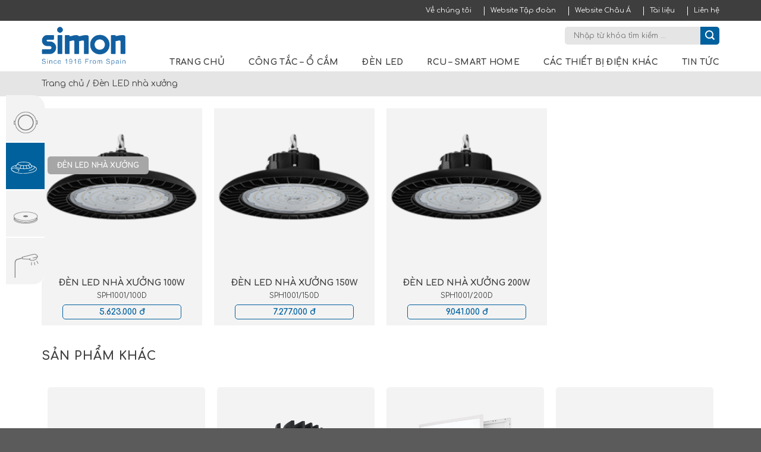

--- FILE ---
content_type: text/html; charset=UTF-8
request_url: https://simon.vn/den-led-nha-xuong/
body_size: 29183
content:
<!DOCTYPE html>
<!--[if IE 9 ]> <html lang="vi" prefix="og: https://ogp.me/ns#" class="ie9 loading-site no-js"> <![endif]-->
<!--[if IE 8 ]> <html lang="vi" prefix="og: https://ogp.me/ns#" class="ie8 loading-site no-js"> <![endif]-->
<!--[if (gte IE 9)|!(IE)]><!--><html lang="vi" prefix="og: https://ogp.me/ns#" class="loading-site no-js"> <!--<![endif]-->
<head>
	<meta charset="UTF-8" />
	<link rel="profile" href="https://gmpg.org/xfn/11" />
	<link rel="pingback" href="https://simon.vn/xmlrpc.php" />

	<script>(function(html){html.className = html.className.replace(/\bno-js\b/,'js')})(document.documentElement);</script>
<meta name="viewport" content="width=device-width, initial-scale=1, maximum-scale=1" />
<!-- Tối ưu hóa công cụ tìm kiếm bởi Rank Math - https://rankmath.com/ -->
<title>Đèn LED Nhà Xưởng - Tối ưu Chiếu Sáng Công Nghiệp</title><link rel="preload" as="style" href="https://fonts.googleapis.com/css?family=Comfortaa%3Aregular%2C700%2Cregular%2C700%2Cregular&#038;display=swap" /><link rel="stylesheet" href="https://fonts.googleapis.com/css?family=Comfortaa%3Aregular%2C700%2Cregular%2C700%2Cregular&#038;display=swap" media="print" onload="this.media='all'" /><noscript><link rel="stylesheet" href="https://fonts.googleapis.com/css?family=Comfortaa%3Aregular%2C700%2Cregular%2C700%2Cregular&#038;display=swap" /></noscript><link rel="stylesheet" href="https://simon.vn/wp-content/cache/min/1/3b428ceb7d646d0325c605bae3cd73ea.css" media="all" data-minify="1" />
<meta name="description" content="Tổng hợp các mẫu đèn LED nhà xưởng công suất lớn, hiệu suất phát quang cao, tuổi thọ lên đến 50.000 giờ. Nâng cao năng suất lao động."/>
<meta name="robots" content="follow, index, max-snippet:-1, max-video-preview:-1, max-image-preview:large"/>
<link rel="canonical" href="https://simon.vn/den-led-nha-xuong/" />
<meta property="og:locale" content="vi_VN" />
<meta property="og:type" content="article" />
<meta property="og:title" content="Đèn LED Nhà Xưởng - Tối ưu Chiếu Sáng Công Nghiệp" />
<meta property="og:description" content="Tổng hợp các mẫu đèn LED nhà xưởng công suất lớn, hiệu suất phát quang cao, tuổi thọ lên đến 50.000 giờ. Nâng cao năng suất lao động." />
<meta property="og:url" content="https://simon.vn/den-led-nha-xuong/" />
<meta property="og:site_name" content="Website chính thức của Simon tại Việt Nam" />
<meta property="article:publisher" content="https://www.facebook.com/SimonElectricVietnam/" />
<meta name="twitter:card" content="summary_large_image" />
<meta name="twitter:title" content="Đèn LED Nhà Xưởng - Tối ưu Chiếu Sáng Công Nghiệp" />
<meta name="twitter:description" content="Tổng hợp các mẫu đèn LED nhà xưởng công suất lớn, hiệu suất phát quang cao, tuổi thọ lên đến 50.000 giờ. Nâng cao năng suất lao động." />
<meta name="twitter:label1" content="Products" />
<meta name="twitter:data1" content="3" />
<script type="application/ld+json" class="rank-math-schema">{"@context":"https://schema.org","@graph":[{"@type":"Organization","@id":"https://simon.vn/#organization","name":"Website ch\u00ednh th\u1ee9c t\u1ea1i Vi\u1ec7t Nam","sameAs":["https://www.facebook.com/SimonElectricVietnam/"]},{"@type":"WebSite","@id":"https://simon.vn/#website","url":"https://simon.vn","name":"Website ch\u00ednh th\u1ee9c t\u1ea1i Vi\u1ec7t Nam","publisher":{"@id":"https://simon.vn/#organization"},"inLanguage":"vi"},{"@type":"BreadcrumbList","@id":"https://simon.vn/den-led-nha-xuong/#breadcrumb","itemListElement":[{"@type":"ListItem","position":"1","item":{"@id":"https://simon.vn/","name":"Trang ch\u1ee7"}},{"@type":"ListItem","position":"2","item":{"@id":"https://simon.vn/den-led-nha-xuong/","name":"\u0110\u00e8n LED nh\u00e0 x\u01b0\u1edfng"}}]},{"@type":"CollectionPage","@id":"https://simon.vn/den-led-nha-xuong/#webpage","url":"https://simon.vn/den-led-nha-xuong/","name":"\u0110\u00e8n LED Nh\u00e0 X\u01b0\u1edfng - T\u1ed1i \u01b0u Chi\u1ebfu S\u00e1ng C\u00f4ng Nghi\u1ec7p","isPartOf":{"@id":"https://simon.vn/#website"},"inLanguage":"vi","breadcrumb":{"@id":"https://simon.vn/den-led-nha-xuong/#breadcrumb"}}]}</script>
<!-- /Plugin SEO WordPress Rank Math -->

<link rel='dns-prefetch' href='//fonts.googleapis.com' />
<link href='https://fonts.gstatic.com' crossorigin rel='preconnect' />
<style id='wp-img-auto-sizes-contain-inline-css' type='text/css'>
img:is([sizes=auto i],[sizes^="auto," i]){contain-intrinsic-size:3000px 1500px}
/*# sourceURL=wp-img-auto-sizes-contain-inline-css */
</style>
<style id='classic-theme-styles-inline-css' type='text/css'>
/*! This file is auto-generated */
.wp-block-button__link{color:#fff;background-color:#32373c;border-radius:9999px;box-shadow:none;text-decoration:none;padding:calc(.667em + 2px) calc(1.333em + 2px);font-size:1.125em}.wp-block-file__button{background:#32373c;color:#fff;text-decoration:none}
/*# sourceURL=/wp-includes/css/classic-themes.min.css */
</style>


<style id='woocommerce-inline-inline-css' type='text/css'>
.woocommerce form .form-row .required { visibility: visible; }
/*# sourceURL=woocommerce-inline-inline-css */
</style>



<style id='flatsome-main-inline-css' type='text/css'>
@font-face {
				font-family: "fl-icons";
				font-display: block;
				src: url(https://simon.vn/wp-content/themes/flatsome/assets/css/icons/fl-icons.eot?v=3.14.2);
				src:
					url(https://simon.vn/wp-content/themes/flatsome/assets/css/icons/fl-icons.eot#iefix?v=3.14.2) format("embedded-opentype"),
					url(https://simon.vn/wp-content/themes/flatsome/assets/css/icons/fl-icons.woff2?v=3.14.2) format("woff2"),
					url(https://simon.vn/wp-content/themes/flatsome/assets/css/icons/fl-icons.ttf?v=3.14.2) format("truetype"),
					url(https://simon.vn/wp-content/themes/flatsome/assets/css/icons/fl-icons.woff?v=3.14.2) format("woff"),
					url(https://simon.vn/wp-content/themes/flatsome/assets/css/icons/fl-icons.svg?v=3.14.2#fl-icons) format("svg");
			}
/*# sourceURL=flatsome-main-inline-css */
</style>


<style id='rocket-lazyload-inline-css' type='text/css'>
.rll-youtube-player{position:relative;padding-bottom:56.23%;height:0;overflow:hidden;max-width:100%;}.rll-youtube-player:focus-within{outline: 2px solid currentColor;outline-offset: 5px;}.rll-youtube-player iframe{position:absolute;top:0;left:0;width:100%;height:100%;z-index:100;background:0 0}.rll-youtube-player img{bottom:0;display:block;left:0;margin:auto;max-width:100%;width:100%;position:absolute;right:0;top:0;border:none;height:auto;-webkit-transition:.4s all;-moz-transition:.4s all;transition:.4s all}.rll-youtube-player img:hover{-webkit-filter:brightness(75%)}.rll-youtube-player .play{height:100%;width:100%;left:0;top:0;position:absolute;background:url(https://simon.vn/wp-content/plugins/wp-rocket/assets/img/youtube.png) no-repeat center;background-color: transparent !important;cursor:pointer;border:none;}
/*# sourceURL=rocket-lazyload-inline-css */
</style>
<script type="text/javascript" src="https://simon.vn/wp-includes/js/jquery/jquery.min.js?ver=3.7.1" id="jquery-core-js" defer></script>
<script type="text/javascript" src="https://simon.vn/wp-includes/js/jquery/jquery-migrate.min.js?ver=3.4.1" id="jquery-migrate-js" defer></script>
<script type="text/javascript" src="https://simon.vn/wp-content/plugins/woocommerce/assets/js/jquery-blockui/jquery.blockUI.min.js?ver=2.7.0-wc.9.3.5" id="jquery-blockui-js" defer="defer" data-wp-strategy="defer"></script>
<script type="text/javascript" id="wc-add-to-cart-js-extra">
/* <![CDATA[ */
var wc_add_to_cart_params = {"ajax_url":"/wp-admin/admin-ajax.php","wc_ajax_url":"/?wc-ajax=%%endpoint%%","i18n_view_cart":"View cart","cart_url":"https://simon.vn","is_cart":"","cart_redirect_after_add":"no"};
//# sourceURL=wc-add-to-cart-js-extra
/* ]]> */
</script>
<script type="text/javascript" src="https://simon.vn/wp-content/plugins/woocommerce/assets/js/frontend/add-to-cart.min.js?ver=9.3.5" id="wc-add-to-cart-js" defer="defer" data-wp-strategy="defer"></script>
<script type="text/javascript" src="https://simon.vn/wp-content/plugins/woocommerce/assets/js/js-cookie/js.cookie.min.js?ver=2.1.4-wc.9.3.5" id="js-cookie-js" defer="defer" data-wp-strategy="defer"></script>
<script type="text/javascript" id="woocommerce-js-extra">
/* <![CDATA[ */
var woocommerce_params = {"ajax_url":"/wp-admin/admin-ajax.php","wc_ajax_url":"/?wc-ajax=%%endpoint%%"};
//# sourceURL=woocommerce-js-extra
/* ]]> */
</script>
<script type="text/javascript" src="https://simon.vn/wp-content/plugins/woocommerce/assets/js/frontend/woocommerce.min.js?ver=9.3.5" id="woocommerce-js" defer="defer" data-wp-strategy="defer"></script>
<link rel="https://api.w.org/" href="https://simon.vn/wp-json/" /><link rel="alternate" title="JSON" type="application/json" href="https://simon.vn/wp-json/wp/v2/product_cat/121" />	<script type="application/ld+json"> {
	   "@context":"https://schema.org",
	   "@graph":[
		  {
			 "@type":"Organization",
			 "mainEntityOfPage": "https://www.google.com/maps/place/Nh%C3%A0+m%C3%A1y+Simon+Vi%E1%BB%87t+Nam/@20.86954,106.040915,16z/data=!4m5!3m4!1s0x0:0x48d77f527d01f21e!8m2!3d20.8695398!4d106.0409147?hl=vi",
			 "@id":"https://simon.vn/#organization",
			 "name":"CÔNG TY CỔ PHẦN THIẾT BỊ ĐIỆN SIMON VIỆT NAM",
			 "url":"https://simon.vn/",
			 "email":"info@simonvietnam.com.vn",
			 "telephone": "+84968111900",
			 "location": {
				"@type": "PostalAddress",
				"@id": "https://thietbidienroman.vn/#address",
				"name": "CÔNG TY CỔ PHẦN THIẾT BỊ ĐIỆN SIMON VIỆT NAM",
				"streetAddress": "Lô CN06, KCN Yên Mỹ II, Thị trấn Yên Mỹ",
				"addressLocality": "Yên Mỹ",
				"addressRegion": "Hưng Yên",
				"addressCountry": "Việt Nam"
			},
			"contactPoint": {
				 "@type": "ContactPoint",
				 "contactType": "Customer Service",
				 "telephone": "+84968111900",
				 "email": "info@simonvietnam.com",
				 "areaServed" : "VN",
				 "availableLanguage" : "Vietnam"
			},
			"sameAs":[
				"https://simon.vn/",
				"https://www.facebook.com/SimonElectricVietnam/",
				"https://www.youtube.com/channel/UCb2oRQFtLFtgOvnXCMpTyJA/",
				"https://www.linkedin.com/in/simon-vietnam/",
				"https://twitter.com/simon_vietnam/",
				"https://simonvietnam.tumblr.com",
				"https://soundcloud.com/simonvietnam/",
				"https://github.com/simon-vietnam/",
				"https://medium.com/@simon-vietnam/",
				"https://www.instagram.com/simon_vietnam/",
				"https://dribbble.com/simon-vietnam/",
				"https://creativemarket.com/users/simonvietnam/",
				"https://www.pinterest.com/simonvietnam/",
				"https://profiles.wordpress.org/simonvietnam/",
				"https://www.behance.net/simonvitnam/",
				"https://vimeo.com/simonvn/",
				"https://www.flickr.com/people/simonvietnam/",
				"https://500px.com/p/simon-vietnam?view=photos/",
				"https://www.amazon.com/gp/profile/amzn1.account.AGY6DNQDX2HIODK7Q5ZKBK4TXNBQ?ref_=prf_mod_email/",
				"https://about.me/simon-vietnam/",
				"https://angel.co/u/simonvietnam/",
				"https://www.blogger.com/profile/13910714044059210481/",
				"https://flipboard.com/@simonvietnam87/",
				"https://foursquare.com/simon_vietnam/",
				"https://www.reddit.com/user/simon-vietnam/",
				"https://social.msdn.microsoft.com/Profile/Công%20ty%20Simon%20Việt%20Nam",
				"https://www.vietnamta.vn/profile-90796/",
				"https://gab.com/simonvietnam",
				"https://simon-viet-nam.webflow.io/",
				"https://addons.mozilla.org/en-US/firefox/user/17072671/",
				"https://archive.org/details/@simonvietnam",
				"https://simonvietnam.weebly.com",
				"https://simonvietnam87.wixsite.com/simon",
				"https://myspace.com/simonvietnam",
				"https://www.deviantart.com/simonvietnam/about",
				"https://issuu.com/simonvietnam",
				"https://kinja.com/simonvietnam/",
				"https://masocongty.vn/company/3696789/cong-ty-co-phan-thiet-bi-dien-simon-viet-nam.html",
				"https://www.careerlink.vn/viec-lam-cua/cong-ty-co-phan-thiet-bi-dien-simon-viet-nam/146715",
				"https://timviec365.vn/cong-ty-co-phan-thiet-bi-dien-simon-viet-nam-co208000",
				"https://hcmjob.vn/cong-ty-co-phan-thiet-bi-dien-simon-viet-nam.html",
				"https://www.topcv.vn/cong-ty/cong-ty-cp-thiet-bi-dien-simon-viet-nam/72104.html",
				"https://vn.joboko.com/cong-ty-co-phan-thiet-bi-dien-simon-viet-nam-xci471477","https://nhanlucnganhluat.vn/nha-tuyen-dung/vpdd-tai-ha-noi-cong-ty-co-phan-thiet-bi-dien-simon-viet-nam.html",
				"https://jobsgo.vn/tuyen-dung/cong-ty-co-phan-thiet-bi-dien-simon-viet-nam-929075180.html",
				"https://g.page/simonvietnam?share"
			 ],
			 "logo":{
				"@type":"ImageObject",
				"@id":"https://simon.vn/#logo",
				"inLanguage":"vi-VN",
				"url":"https://simon.vn/wp-content/uploads/2021/09/logo-02.png",
				"contentUrl":"https://simon.vn/wp-content/uploads/2021/09/logo-02.png",
				"width":570,
				"height":255,
				"caption":"CÔNG TY CỔ PHẦN THIẾT BỊ ĐIỆN SIMON VIỆT NAM"
			 },
			 "image":{
				"@id":"https://simon.vn/#logo"
			 },
			 "founder":{
				"@type":"Person",
				"name":"Trần Thanh Hải"
			 },
			 "foundingDate":"2020-11-24",
			 "foundingLocation":"Lô CN06, KCN Yên Mỹ II, Thị Trấn Yên Mỹ, Huyện Yên Mỹ, Tỉnh Hưng Yên",
			 "numberOfEmployees":800,
			 "slogan":"Simon - Bừng lên cảm xúc",
			 "description":"Công ty Cổ phần thiết bị điện Simon Việt Nam, thành lập vào ngày 24/11/2020, chính thức sáp nhập với Tập đoàn Simon Tây Ban Nha vào năm 2021.",
			 "legalName":"Simon",
			 "knowsLanguage":["vi","en"],
			 "taxID":"0901090369",
			 "vatID":"0901090369",
			 "areaServed": {
				"@type": "GeoCircle",
				"geoMidpoint": {
					"@type": "GeoCoordinates",
					"latitude": 20.86954,
					"longitude": 106.040915
				},
				"geoRadius": 1000
				},
				"aggregateRating": {
					"@type": "AggregateRating",
					"bestRating": 100,
					"ratingValue": 90,
					"ratingCount": 112
				}
		  }
	   ]
	}</script>
	<meta http-equiv="X-UA-Compatible" content="IE=edge,chrome=1" />
	<meta name="author" content="CÔNG TY CỔ PHẦN THIẾT BỊ ĐIỆN SIMON VIỆT NAM" />
	<meta name="copyright" content="CÔNG TY CỔ PHẦN THIẾT BỊ ĐIỆN SIMON VIỆT NAM" />
	<meta name="handheldfriendly" content="true">
	<meta name="mobileoptimized" content="320">
	<link rel="schema.DC" href="https://purl.org/dc/elements/1.1/">
	<meta name="DC.title" content="Công ty Cổ phần thiết bị điện Simon Việt Nam, thành lập vào ngày 24/11/2020, chính thức sáp nhập với Tập đoàn Simon Tây Ban Nha vào năm 2021.">
	<meta name="DC.Creator" content="Công ty Cổ phần thiết bị điện Simon Việt Nam, thành lập vào ngày 24/11/2020, chính thức sáp nhập với Tập đoàn Simon Tây Ban Nha vào năm 2021."/>
	<meta name="DC.Type" content="Công ty Cổ phần thiết bị điện Simon Việt Nam, thành lập vào ngày 24/11/2020, chính thức sáp nhập với Tập đoàn Simon Tây Ban Nha vào năm 2021."/>
	<meta name="DC.Indentifier" content="Công ty Cổ phần thiết bị điện Simon Việt Nam, thành lập vào ngày 24/11/2020, chính thức sáp nhập với Tập đoàn Simon Tây Ban Nha vào năm 2021."/>
	<meta name="DC.language" scheme="UTF-8" content="vi">
	<meta http-equiv="content-language" content="vi" />
	<meta name="language" content="vi" />
	<meta name="geo.placename" content="Lô CN06, KCN Yên Mỹ II, TT. Yên Mỹ, H. Yên Mỹ, T. Hưng Yên, Việt Nam">
	<meta name="geo.region" content="VN-HN" />
	<meta name="geo.position" content="20.86954;106.040915" />
	<meta name="ICBM" content="20.86954, 106.040915" />
	<link rel="shortcut icon" href="https://simon.vn/wp-content/themes/flatsome-child/images/favicon.ico" type="image/x-icon" />
	<link rel="apple-touch-startup-image" href="https://simon.vn/wp-content/themes/flatsome-child/images/apple-touch-icon.png">
	<link rel="apple-touch-icon" href="https://simon.vn/wp-content/themes/flatsome-child/images/apple-touch-icon.png" />
	<link rel="apple-touch-icon" sizes="57x57" href="https://simon.vn/wp-content/themes/flatsome-child/images/apple-touch-icon-57x57.png" />
	<link rel="apple-touch-icon" sizes="72x72" href="https://simon.vn/wp-content/themes/flatsome-child/images/apple-touch-icon-72x72.png" />
	<link rel="apple-touch-icon" sizes="76x76" href="https://simon.vn/wp-content/themes/flatsome-child/images/apple-touch-icon-76x76.png" />
	<link rel="apple-touch-icon" sizes="114x114" href="https://simon.vn/wp-content/themes/flatsome-child/images/apple-touch-icon-114x114.png" />
	<link rel="apple-touch-icon" sizes="120x120" href="https://simon.vn/wp-content/themes/flatsome-child/images/apple-touch-icon-120x120.png" />
	<link rel="apple-touch-icon" sizes="144x144" href="https://simon.vn/wp-content/themes/flatsome-child/images/apple-touch-icon-144x144.png" />
	<link rel="apple-touch-icon" sizes="152x152" href="https://simon.vn/wp-content/themes/flatsome-child/images/apple-touch-icon-152x152.png" />
	<link rel="apple-touch-icon" sizes="180x180" href="https://simon.vn/wp-content/themes/flatsome-child/images/apple-touch-icon-180x180.png" />
	<meta name="apple-mobile-web-app-title" content="CÔNG TY CỔ PHẦN THIẾT BỊ ĐIỆN SIMON VIỆT NAM">
<style>.bg{opacity: 0; transition: opacity 1s; -webkit-transition: opacity 1s;} .bg-loaded{opacity: 1;}</style><!--[if IE]><link rel="stylesheet" type="text/css" href="https://simon.vn/wp-content/themes/flatsome/assets/css/ie-fallback.css"><script src="//cdnjs.cloudflare.com/ajax/libs/html5shiv/3.6.1/html5shiv.js"></script><script>var head = document.getElementsByTagName('head')[0],style = document.createElement('style');style.type = 'text/css';style.styleSheet.cssText = ':before,:after{content:none !important';head.appendChild(style);setTimeout(function(){head.removeChild(style);}, 0);</script><script src="https://simon.vn/wp-content/themes/flatsome/assets/libs/ie-flexibility.js"></script><![endif]--><!-- Global site tag (gtag.js) - Google Analytics -->
<script async src="https://www.googletagmanager.com/gtag/js?id=UA-141747331-6"></script>
<script>
  window.dataLayer = window.dataLayer || [];
  function gtag(){dataLayer.push(arguments);}
  gtag('js', new Date());

  gtag('config', 'UA-141747331-6');
</script>
<!-- Google Tag Manager -->
<script>(function(w,d,s,l,i){w[l]=w[l]||[];w[l].push({'gtm.start':
new Date().getTime(),event:'gtm.js'});var f=d.getElementsByTagName(s)[0],
j=d.createElement(s),dl=l!='dataLayer'?'&l='+l:'';j.async=true;j.src=
'https://www.googletagmanager.com/gtm.js?id='+i+dl;f.parentNode.insertBefore(j,f);
})(window,document,'script','dataLayer','GTM-M4C2576');</script>
<!-- End Google Tag Manager -->

	<noscript><style>.woocommerce-product-gallery{ opacity: 1 !important; }</style></noscript>
	<style class='wp-fonts-local' type='text/css'>
@font-face{font-family:Inter;font-style:normal;font-weight:300 900;font-display:fallback;src:url('https://simon.vn/wp-content/plugins/woocommerce/assets/fonts/Inter-VariableFont_slnt,wght.woff2') format('woff2');font-stretch:normal;}
@font-face{font-family:Cardo;font-style:normal;font-weight:400;font-display:fallback;src:url('https://simon.vn/wp-content/plugins/woocommerce/assets/fonts/cardo_normal_400.woff2') format('woff2');}
</style>
<link rel="icon" href="https://simon.vn/wp-content/uploads/2021/08/favico-100x100.png" sizes="32x32" />
<link rel="icon" href="https://simon.vn/wp-content/uploads/2021/08/favico.png" sizes="192x192" />
<link rel="apple-touch-icon" href="https://simon.vn/wp-content/uploads/2021/08/favico.png" />
<meta name="msapplication-TileImage" content="https://simon.vn/wp-content/uploads/2021/08/favico.png" />
<style id="custom-css" type="text/css">:root {--primary-color: #3e3e3e;}.full-width .ubermenu-nav, .container, .row{max-width: 1170px}.row.row-collapse{max-width: 1140px}.row.row-small{max-width: 1162.5px}.row.row-large{max-width: 1200px}.header-main{height: 85px}#logo img{max-height: 85px}#logo{width:200px;}#logo img{padding:10px 0;}.header-top{min-height: 35px}.transparent .header-main{height: 90px}.transparent #logo img{max-height: 90px}.has-transparent + .page-title:first-of-type,.has-transparent + #main > .page-title,.has-transparent + #main > div > .page-title,.has-transparent + #main .page-header-wrapper:first-of-type .page-title{padding-top: 120px;}.header.show-on-scroll,.stuck .header-main{height:74px!important}.stuck #logo img{max-height: 74px!important}.header-bg-color, .header-wrapper {background-color: #ffffff}.header-bottom {background-color: #f1f1f1}.top-bar-nav > li > a{line-height: 15px }.header-main .nav > li > a{line-height: 30px }.stuck .header-main .nav > li > a{line-height: 5px }@media (max-width: 549px) {.header-main{height: 70px}#logo img{max-height: 70px}}.header-top{background-color:#3e3e3e!important;}/* Color */.accordion-title.active, .has-icon-bg .icon .icon-inner,.logo a, .primary.is-underline, .primary.is-link, .badge-outline .badge-inner, .nav-outline > li.active> a,.nav-outline >li.active > a, .cart-icon strong,[data-color='primary'], .is-outline.primary{color: #3e3e3e;}/* Color !important */[data-text-color="primary"]{color: #3e3e3e!important;}/* Background Color */[data-text-bg="primary"]{background-color: #3e3e3e;}/* Background */.scroll-to-bullets a,.featured-title, .label-new.menu-item > a:after, .nav-pagination > li > .current,.nav-pagination > li > span:hover,.nav-pagination > li > a:hover,.has-hover:hover .badge-outline .badge-inner,button[type="submit"], .button.wc-forward:not(.checkout):not(.checkout-button), .button.submit-button, .button.primary:not(.is-outline),.featured-table .title,.is-outline:hover, .has-icon:hover .icon-label,.nav-dropdown-bold .nav-column li > a:hover, .nav-dropdown.nav-dropdown-bold > li > a:hover, .nav-dropdown-bold.dark .nav-column li > a:hover, .nav-dropdown.nav-dropdown-bold.dark > li > a:hover, .is-outline:hover, .tagcloud a:hover,.grid-tools a, input[type='submit']:not(.is-form), .box-badge:hover .box-text, input.button.alt,.nav-box > li > a:hover,.nav-box > li.active > a,.nav-pills > li.active > a ,.current-dropdown .cart-icon strong, .cart-icon:hover strong, .nav-line-bottom > li > a:before, .nav-line-grow > li > a:before, .nav-line > li > a:before,.banner, .header-top, .slider-nav-circle .flickity-prev-next-button:hover svg, .slider-nav-circle .flickity-prev-next-button:hover .arrow, .primary.is-outline:hover, .button.primary:not(.is-outline), input[type='submit'].primary, input[type='submit'].primary, input[type='reset'].button, input[type='button'].primary, .badge-inner{background-color: #3e3e3e;}/* Border */.nav-vertical.nav-tabs > li.active > a,.scroll-to-bullets a.active,.nav-pagination > li > .current,.nav-pagination > li > span:hover,.nav-pagination > li > a:hover,.has-hover:hover .badge-outline .badge-inner,.accordion-title.active,.featured-table,.is-outline:hover, .tagcloud a:hover,blockquote, .has-border, .cart-icon strong:after,.cart-icon strong,.blockUI:before, .processing:before,.loading-spin, .slider-nav-circle .flickity-prev-next-button:hover svg, .slider-nav-circle .flickity-prev-next-button:hover .arrow, .primary.is-outline:hover{border-color: #3e3e3e}.nav-tabs > li.active > a{border-top-color: #3e3e3e}.widget_shopping_cart_content .blockUI.blockOverlay:before { border-left-color: #3e3e3e }.woocommerce-checkout-review-order .blockUI.blockOverlay:before { border-left-color: #3e3e3e }/* Fill */.slider .flickity-prev-next-button:hover svg,.slider .flickity-prev-next-button:hover .arrow{fill: #3e3e3e;}body{font-size: 100%;}@media screen and (max-width: 549px){body{font-size: 100%;}}body{font-family:"Comfortaa", sans-serif}body{font-weight: 0}body{color: #3e3e3e}.nav > li > a {font-family:"Comfortaa", sans-serif;}.mobile-sidebar-levels-2 .nav > li > ul > li > a {font-family:"Comfortaa", sans-serif;}.nav > li > a {font-weight: 700;}.mobile-sidebar-levels-2 .nav > li > ul > li > a {font-weight: 700;}h1,h2,h3,h4,h5,h6,.heading-font, .off-canvas-center .nav-sidebar.nav-vertical > li > a{font-family: "Comfortaa", sans-serif;}h1,h2,h3,h4,h5,h6,.heading-font,.banner h1,.banner h2{font-weight: 700;}h1,h2,h3,h4,h5,h6,.heading-font{color: #3e3e3e;}.breadcrumbs{text-transform: none;}.alt-font{font-family: "Comfortaa", sans-serif;}.alt-font{font-weight: 0!important;}.header:not(.transparent) .top-bar-nav > li > a {color: #ffffff;}.header:not(.transparent) .top-bar-nav.nav > li > a:hover,.header:not(.transparent) .top-bar-nav.nav > li.active > a,.header:not(.transparent) .top-bar-nav.nav > li.current > a,.header:not(.transparent) .top-bar-nav.nav > li > a.active,.header:not(.transparent) .top-bar-nav.nav > li > a.current{color: #00619f;}.top-bar-nav.nav-line-bottom > li > a:before,.top-bar-nav.nav-line-grow > li > a:before,.top-bar-nav.nav-line > li > a:before,.top-bar-nav.nav-box > li > a:hover,.top-bar-nav.nav-box > li.active > a,.top-bar-nav.nav-pills > li > a:hover,.top-bar-nav.nav-pills > li.active > a{color:#FFF!important;background-color: #00619f;}.header:not(.transparent) .header-nav-main.nav > li > a {color: #3e3e3e;}.header:not(.transparent) .header-nav-main.nav > li > a:hover,.header:not(.transparent) .header-nav-main.nav > li.active > a,.header:not(.transparent) .header-nav-main.nav > li.current > a,.header:not(.transparent) .header-nav-main.nav > li > a.active,.header:not(.transparent) .header-nav-main.nav > li > a.current{color: #00619f;}.header-nav-main.nav-line-bottom > li > a:before,.header-nav-main.nav-line-grow > li > a:before,.header-nav-main.nav-line > li > a:before,.header-nav-main.nav-box > li > a:hover,.header-nav-main.nav-box > li.active > a,.header-nav-main.nav-pills > li > a:hover,.header-nav-main.nav-pills > li.active > a{color:#FFF!important;background-color: #00619f;}a{color: #3e3e3e;}a:hover{color: #00619f;}.tagcloud a:hover{border-color: #00619f;background-color: #00619f;}.has-equal-box-heights .box-image {padding-top: 100%;}@media screen and (min-width: 550px){.products .box-vertical .box-image{min-width: 247px!important;width: 247px!important;}}.page-title-small + main .product-container > .row{padding-top:0;}.label-new.menu-item > a:after{content:"New";}.label-hot.menu-item > a:after{content:"Hot";}.label-sale.menu-item > a:after{content:"Sale";}.label-popular.menu-item > a:after{content:"Popular";}</style>		<style type="text/css" id="wp-custom-css">
			b, strong {
	font-weight: bold;
}
blockquote {
	font-style: normal;
}
.top-bar-nav>li>a {
	font-size: 11.5px
}
.top-bar-nav li {
	margin: 0 1em
}
.top-bar-nav ul {
	margin: 0;
	padding: 0;
	list-style: none
}
.top-bar-nav ul li {
	display: inline-block;
	margin: 0 .25rem
}
.top-bar-nav ul li img {
	width: 18px;
}
.header-inner .flex-right {
	padding: 10px 0;
	width: 100%;
	max-width: 100%
}
.header-inner .flex-right .searchform {
	margin-bottom: 5px
}
.header-inner .flex-right .searchform input[type=search] {
	text-indent: 15px;
	padding-left: 0;
	width: 25%;
	max-width: 25%;
	float: right;
	background: #e5e5e5;
	font-size: 12px;
	line-height: 30px;
	border: none;
	box-shadow: none;
	-webkit-border-top-left-radius: 5px;
	-webkit-border-bottom-left-radius: 5px;
	-moz-border-radius-topleft: 5px;
	-moz-border-radius-bottomleft: 5px;
	border-top-left-radius: 5px;
	border-bottom-left-radius: 5px
}
.header-inner .flex-right .searchform .submit-button {
	line-height: 28px;
	min-height: 30px;
	background: #00619f;
	-webkit-border-top-right-radius: 5px;
	-webkit-border-bottom-right-radius: 5px;
	-moz-border-radius-topright: 5px;
	-moz-border-radius-bottomright: 5px;
	border-top-right-radius: 5px;
	width: 15%;
	border-bottom-right-radius: 5px;
	max-width: 15%;
	min-width: 2rem;
	padding-right: 0;
	padding-left: 0
}
.header-inner .flex-right .searchform .submit-button i {
	font-size: 1em
}
.header-inner .flex-right ul.header-nav li {
	margin: 0 20px
}
.header-inner .flex-right ul.header-nav li a {
	font-weight: 600;
	font-size: 14px
}
#top-bar .nav-divided>li+li>a:after {
	border-color: #fff
}
.homebanner a.button {
	line-height: 32px;
	color: #fff;
	height: 28px;
	width: 125px;
	font-size: 11px;
	background: #616161;
	display: inline-block;
	text-align: center;
	transition: all .5s ease-in-out;
	font-weight: 400;
	padding: 0;
	letter-spacing: 0;
	border: 1px solid #fff
}
.homebanner h2 {
	font-size: 2.7em
}

.homebanner h4 {
	font-size: 1.2em
}
.cong-tac .banner:hover .text-box,
.den-led .banner:hover .text-box,
.smarthome .banner:hover .text-box,
.thiet-bi-dien-khac .banner:hover .text-box {
	display: block;
	z-index: 1
}
.cong-tac .banner:hover .fill,
.den-led .banner:hover .fill,
.smarthome .banner:hover .fill,
.thiet-bi-dien-khac .banner:hover .fill {
	content: "";
	transition: all .5s ease-in-out;
	position: absolute;
	left: 0;
	top: 0;
	right: 0;
	bottom: 0;
	background: rgba(0, 0, 0, .3);
	opacity: 1;
	z-index: 0
}
.cong-tac .banner .text-box,
.den-led .banner .text-box,
.smarthome .banner .text-box,
.thiet-bi-dien-khac .banner .text-box {
	display: none
}
.cong-tac .banner a.button,
.den-led .banner a.button,
.smarthome .banner a.button,
.thiet-bi-dien-khac .banner a.button {
	line-height: 40px;
	color: #fff;
	height: 40px;
	width: 200px;
	font-size: 14px;
	background: #616161;
	display: inline-block;
	text-align: center;
	transition: all .5s ease-in-out;
	font-weight: 400
}
.cong-tac .banner a.button i,
.den-led .banner a.button i,
.smarthome .banner a.button i,
.thiet-bi-dien-khac .banner a.button i {
	display: inline-block;
	height: 15px;
	margin-left: 10px
}
.cat-sm .text h2 {
	font-weight: 600;
	font-size: 19px;
	padding-bottom: 20px;
	margin: 0
}
.cong-tac a.button {
	font-weight: 400;
	background: #4c4c4c
}
.du-an .slider-nav-circle .flickity-prev-next-button .arrow,
.du-an .slider-nav-circle .flickity-prev-next-button svg {
	border: none;
	background: 0 0;
	color: #3e3e3e!important;
	fill: #3e3e3e!important
}
.du-an .slider-nav-outside.slider-nav-circle .previous {
	left: -50px
}
.du-an .slider-nav-outside.slider-nav-circle .next {
	left: 101%
}
.sm-news .col {
	float: left;
	padding: 0 10px
}
.sm-news .col:first-child {
	padding-left: 0
}
.sm-news .intro {
	min-height: 312px;
	padding: 0 40px 0 0
}
.sm-news .intro h3 {
	text-transform: uppercase;
	color: #3e3e3e;
	padding: 0 0 10px 0;
	font-weight: 400;
	font-size: 15px;
	margin-top: 15px
}
.sm-news .intro p {
	font-size: 14px;
	font-weight: 400;
	text-align: justify;
	margin-bottom: 46px
}
.sm-news .intro a.button {
	background: #00619f;
	max-width: 100%;
	width: 100%;
	font-weight: 400;
	margin-top: 0;
	margin-bottom: 0;
	color: #fff
}
.sm-news .intro a.button span {
	font-size: 14px
}
.sm-news .intro a.button i.fa-long-arrow-alt-left {
	margin-right: 1.4em
}
.sm-news .intro a.button i.fa-long-arrow-alt-right {
	margin-left: 1.4em
}
.sm-news .info-hover {
	display: none
}
.sm-news .intro h3 {
	text-transform: uppercase;
	font-weight: 400
}
.sm-news .content .info {
	background: #f2f2f2;
	text-align: center;
	padding: 15px 0
}
.sm-news .content .info h3 {
	text-transform: uppercase;
	font-weight: 400;
	font-size: 14px;
	margin-bottom: .5rem
}
.sm-news .content .info .meta {
	font-size: 12px;
	margin-bottom: 1.5em
}
.sm-news .content .info .button {
	margin: 0;
	padding: 3px 25px;
	line-height: normal;
	min-height: auto;
	font-size: 12px;
	background: #d9dad8;
	color: #3e3e3e;
	border: none
}
.wpaas-accordion-wrap .wpos-tab-slider .as-layer.as-padding {
	display: none
}
.page-template .content-area .breadcrumb,
.single-post .blog-single .breadcrumb {
	background: #e5e5e5;
	padding: 10px 0
}
.page-template .content-area .breadcrumb p,
.single-post .blog-single .breadcrumb p {
	margin: 0;
	font-size: 14px
}
.newsletter .section-content .col {
	padding-bottom: 15px
}
.newsletter .text h2 {
	font-weight: 700;
	font-size: 19px
}
.newsletter form.wpcf7-form {
	width: 42%;
	max-width: 42%;
	display: block;
	margin: 0 auto;
	position: relative;
	top: 15px
}
.newsletter form.wpcf7-form .wpcf7-form-control-wrap input[type=text] {
	-webkit-border-radius: 10px;
	-moz-border-radius: 10px;
	border-radius: 10px;
	margin: 0;
	font-size: 14px
}
.newsletter form.wpcf7-form input[type=submit] {
	position: absolute;
	margin: 0;
	padding: 6px 20px 5px 20px;
	background: #00619f;
	-webkit-border-radius: 5px;
	-moz-border-radius: 5px;
	border-radius: 5px;
	line-height: normal;
	min-height: 28px;
	font-weight: 400;
	font-size: 12px;
	z-index: 0;
	right: 5px;
	top: 4px
}
.footer-top .phone {
	padding-left: 50px
}
.footer-top .phone i {
	border: 1px solid #fff;
	border-radius: 40px;
	padding: 3px;
	color: #fff;
	font-weight: 400
}
.footer-top .phone .ph {
	font-size: 20px;
	color: #fff;
	padding-left: 5px;
	font-weight: 400;
	top: 2px;
	position: relative
}
.footer-menu .col {
	padding-bottom: 0!important
}
.footer-menu .col:nth-child(2) .dark .ux-menu {
	padding-left: 55px
}
.footer-menu .col:nth-child(3) .dark .ux-menu {
	padding-left: 60px
}
.footer-menu .col:last-child .dark .ux-menu {
	float: right
}
.footer-menu .dark .ux-menu-title {
	font-size: 15px;
	font-weight: 700;
	min-height: 30px
}
.footer-menu .dark .ux-menu-link__link {
	font-size: 13px;
	min-height: 25px;
	padding-top: .2em;
	padding-bottom: .2em
}
.copyright {
	font-weight: 400;
	color: #fff;
	min-height: 35px;
	font-size: 14px
}
.copyright .cp1 {
	max-width: 20%;
	width: 20%;
	float: left;
	font-size: 13px
}
.copyright .cp2 {
	max-width: 22%;
	width: 22%;
	float: left;
	font-size: 13px;
	text-align: right
}
.copyright .cp3 {
	max-width: 26%;
	width: 26%;
	float: left;
	font-size: 13px;
	text-align: right
}
.copyright .cp4 {
	max-width: 32%;
	width: 32%;
	float: right;
	font-size: 13px;
	text-align: right
}
.copyright .cp4 a {
	margin-left: 10px
}
.copyright a {
	color: #fff;
	font-size: 13px
}
.absolute-footer.dark {
	display: none
}
@media (max-width:768px) {
	.tin-tuc h2 {
		padding: 0 15px
	}
	.sm-news .col,
	.sm-news .col:first-child {
		padding: 0 15px
	}
	.sm-news .intro {
		padding: 0
	}
	.sm-news .col {
		padding-bottom: 20px
	}
	.newsletter form.wpcf7-form {
		width: 100%;
		max-width: 100%
	}
	.footer .top .logo img {
		width: auto
	}
	.footer .top .bct,
	.footer .top .logo,
	.footer .top .phone {
		width: 100%;
		max-width: 100%;
		float: left;
		padding-bottom: 15px
	}
	.footer-top .phone {
		padding-left: 0
	}
	.footer .top .phone a {
		padding-left: 0;
		top: 0
	}
	.footer .top .bct img {
		height: 60px;
		float: left
	}
	.footer-top .col:last-child .col-inner {
		padding-left: 0!important
	}
	.copyright .row-collapse>.col,
	.footer .row-collapse>.col {
		padding: 0 9.8px 19.6px!important
	}
	.footer .bottom .contactInfo {
		width: 100%;
		max-width: 100%
	}
	.footer .bottom .ct2,
	.footer .bottom .ct3,
	.footer .bottom .ct4,
	.footer .bottom .ct5 {
		float: left;
		margin-top: 10px
	}
	.copyright {
		white-space: nowrap;
		overflow: scroll;
	}
	.copyright .cp1,
	.copyright .cp2,
	.copyright .cp3 {
		max-width: initial;
		width: initial;
		float: none;
		text-align: left;
		margin: 10px 10px 0 0;
		display: inline-block;
	}
	.copyright .cp4 {
		max-width: initial;
		width: initial;
		float: none;
		text-align: left;
		margin-right: 10px;
		display: inline-block;
	}
	.footer-menu .dark .ux-menu {
		margin-bottom: 20px
	}
	.footer-menu .col:nth-child(2) .dark .ux-menu {
		padding-left: 0
	}
	.footer-menu .col:nth-child(3) .dark .ux-menu {
		padding-left: 0
	}
	.footer-menu .col:last-child .dark .ux-menu {
		float: left
	}
}

@media only screen and (min-device-width:768px) and (max-device-width:1024px) and (-webkit-min-device-pixel-ratio:1) {
	.footer .top .logo,
	.footer .top .phone {
		width: 20%;
		max-width: 20%;
		float: left
	}
	.footer .top .phone a {
		padding-left: 5px;
		top: 34px;
		position: relative
	}
	.footer .top .phone .ph {
		font-size: 16px;
		color: #fff;
		padding-left: 5px;
		font-weight: 400
	}
	.footer .top .bct {
		width: 60%;
		max-width: 60%;
		float: right
	}
	.footer .top .bct img {
		height: 60px;
		float: right
	}
	.footer .bottom .contactInfo {
		width: 20%;
		max-width: 20%
	}
	.copyright {
		white-space: nowrap;
		overflow: scroll;
	}
	.copyright .cp1,
	.copyright .cp2,
	.copyright .cp3 {
		max-width: initial;
		width: initial;
		float: none;
		text-align: left;
		margin: 10px 10px 0 0;
		display: inline-block;
	}
	.copyright .cp4 {
		max-width: initial;
		width: initial;
		float: none;
		text-align: left;
		margin-right: 10px;
		display: inline-block;
	}
}
.single-product .page-title,
.tax-product_cat .page-title {
	background: #e5e5e5
}
.single-product .page-title .page-title-inner,
.tax-product_cat .page-title .page-title-inner {
	padding: 0;
	min-height: auto
}
.single-product .page-title .page-title-inner .breadcrumbs,
.tax-product_cat .page-title .page-title-inner .breadcrumbs {
	padding: 10px 15px
}
.single-product .page-title .page-title-inner .breadcrumbs p,
.tax-product_cat .page-title .page-title-inner .breadcrumbs p {
	font-size: 14px;
	color: #3e3e3e
}
.single-product .page-title .page-title-inner .breadcrumbs .last,
.single-product .page-title .page-title-inner .breadcrumbs a,
.tax-product_cat .page-title .page-title-inner .breadcrumbs .last,
.tax-product_cat .page-title .page-title-inner .breadcrumbs a {
	color: #3e3e3e;
	font-weight: 400
}
.single-product .page-title .page-title-inner .breadcrumbs .separator,
.tax-product_cat .page-title .page-title-inner .breadcrumbs .separator {
	margin: 0;
	opacity: 1
}
.single-product .page-title .medium-text-center:last-child,
.tax-product_cat .page-title .medium-text-center:last-child {
	display: none
}
.tax-product_cat .category-page-row {
	padding-top: 0
}
.tax-product_cat .products .product-small .box {
	background: #f3f3f3;
	text-align: center
}
.tax-product_cat .products .product-small .box-text-products {
	padding: 10px 10px 10px
}
.tax-product_cat .products .product-small .box-text-products .title-wrapper p {
	color: #3e3e3e;
	text-transform: uppercase;
	font-weight: 700
}
.tax-product_cat .products .product-small .box-text-products .sku {
	font-size: 12px;
	color: #3e3e3e
}
.term-32 .products .product-small .box-text-products .sku {
	height: 35px
}
.tax-product_cat .products .product-small .box-text-products .price-wrapper {
	padding-top: 5px
}
.tax-product_cat .products .product-small .box-text-products .price-wrapper .price {
	line-height: 1.6;
	border: 1px solid #00619e;
	width: 80%;
	display: block;
	margin: 0 auto;
	color: #00619e;
	-webkit-border-radius: 5px;
	-moz-border-radius: 5px;
	border-radius: 5px
}
.tax-product_cat .products .product-small .box-text-products .price-wrapper .price span.amount {
	color: #00619e
}
@media (max-width:768px) {
	.tax-product_cat .products .product-small .box-image img {
		padding: 0
	}
	.tax-product_cat .products .product-small .box-text-products .price-wrapper .price {
		width: 100%
	}
}
.category .blog-archive ul.nav-pagination,
.tax-product_cat .woocommerce-pagination ul.nav-pagination {
	text-align: right
}
.category .blog-archive ul.nav-pagination>li>span,
.tax-product_cat .woocommerce-pagination ul.nav-pagination>li>span {
	font-size: 14px;
	display: block;
	text-align: center;
	width: auto;
	padding: 0 5px;
	font-weight: 400;
	border-radius: 0;
	border: 0;
	-webkit-transition: all .3s;
	-o-transition: all .3s;
	transition: all .3s;
	vertical-align: top;
	background: 0 0;
	color: #00619e
}
.category .blog-archive ul.nav-pagination>li>a,
.tax-product_cat .woocommerce-pagination ul.nav-pagination>li>a {
	font-size: 14px;
	display: block;
	text-align: center;
	width: auto;
	padding: 0 5px;
	font-weight: 400;
	border-radius: 0;
	border: 0;
	-webkit-transition: all .3s;
	-o-transition: all .3s;
	transition: all .3s;
	vertical-align: top;
	background: 0 0;
	color: #3e3e3e
}
.smart-home .banner:hover .text-box {
	display: block;
	z-index: 1
}
.smart-home .banner .htntm-tt {
	display: block!important
}
.page-id-1080 .banner:hover .fill {
	content: "";
	transition: all .5s ease-in-out;
	position: absolute;
	top: 0;
	left: 0;
	right: 0;
	bottom: 0;
	background: rgba(0, 0, 0, .3);
	opacity: 1;
	z-index: 0;
	width: 100%
}
.page-id-2147 .smart-home .banner:hover .banner-inner:after {
	content: "";
	transition: all .5s ease-in-out;
	position: absolute;
	top: 0;
	left: auto;
	right: 0;
	bottom: 0;
	background: rgba(0, 0, 0, .3);
	opacity: 1;
	z-index: 0;
	width: 33%
}
.page-id-5790 .smart-home .banner:hover .text-box .text > *,
.page-id-5806 .smart-home .banner:hover .text-box .text > * {
	color: #fff !important;
}
.page-id-5790 .smart-home .banner:hover .banner-inner:after,
.page-id-5806 .smart-home .banner:hover .banner-inner:after {
	content: "";
	transition: all .5s ease-in-out;
	position: absolute;
	top: 0;
	left: auto;
	right: 0;
	bottom: 0;
	background: rgb(145 142 142 / 30%);
	opacity: 1;
	z-index: 0;
	width: 33%
}
.smart-home .banner .text-box {
	display: none
}
.smart-home .banner a.button {
	line-height: 40px;
	color: #fff;
	height: 40px;
	width: 200px;
	font-size: 14px;
	background: #616161;
	display: inline-block;
	text-align: center;
	transition: all .5s ease-in-out;
	font-weight: 400
}
.smart-home .banner a.button i {
	display: inline-block;
	height: 15px;
	margin-left: 10px
}
.smart-home .text h2 {
	font-weight: 400;
	font-size: 1.3rem;
	padding-bottom: 20px;
	margin: 0
}
.smart-home a.button {
	font-weight: 400;
	background: #4c4c4c
}
.den-noi-that .banner:hover .text-box {
	display: block;
	z-index: 1
}
.den-noi-that .banner .title-dnt {
	display: block!important
}
.den-noi-that .banner:hover .fill {
	content: "";
	transition: all .5s ease-in-out;
	position: absolute;
	left: 0;
	top: 0;
	right: 0;
	bottom: 0;
	background: rgba(0, 0, 0, .3);
	opacity: 1;
	z-index: 0
}
.den-noi-that .banner .text-box {
	display: none
}
.den-noi-that .banner a.button {
	line-height: 40px;
	color: #fff;
	height: 40px;
	width: 200px;
	font-size: 14px;
	background: #616161;
	display: inline-block;
	text-align: center;
	transition: all .5s ease-in-out;
	font-weight: 400
}
.den-noi-that .banner a.button i {
	display: inline-block;
	height: 15px;
	margin-left: 10px
}
.den-noi-that .text h2 {
	font-weight: 400;
	font-size: 1.3rem;
	padding-bottom: 20px;
	margin: 0
}
.den-noi-that a.button {
	font-weight: 400;
	background: #4c4c4c
}
.den-noi-that-alta .box-image {
	background: #f3f3f3;
	-webkit-border-radius: 5px;
	-moz-border-radius: 5px;
	border-radius: 5px
}
.den-noi-that-alta .box-text h4 {
	font-size: 14px;
	color: #000;
	font-weight: 400
}
.den-noi-that-alta .box:hover .box-image {
	background: #00619c;
	-webkit-border-radius: 5px;
	-moz-border-radius: 5px;
	border-radius: 5px
}
.den-noi-that-alta .box:hover h4 {
	color: #00619c
}
.term-series-50 .product-small .title-wrapper,
.term-series-e6 .product-small .title-wrapper,
.term-series-i7 .product-small .title-wrapper,
.term-series-s6 .product-small .title-wrapper,
.term-series-v8 .product-small .title-wrapper {
	height: 46px;
	overflow: hidden
}
.tax-product_cat #main,
.term-aptomat-chong-giat #main,
.term-aptomat-tep #main,
.term-den-downlight #main {
	padding: 20px 0
}
.tax-product_cat .product-small:hover .box {
	background: #00619c
}
.tax-product_cat .product-small:hover .box-text-products .sku,
.tax-product_cat .product-small:hover .title-wrapper,
.tax-product_cat .product-small:hover .title-wrapper .woocommerce-loop-product__title,
.tax-product_cat .product-small:hover .title-wrapper .woocommerce-loop-product__title a {
	color: #fff!important
}
.tax-product_cat .product-small:hover .box-text-products .price-wrapper .price {
	color: #fff;
	border: 1px solid #fff
}
.tax-product_cat .product-small:hover .box-text-products .price-wrapper .price span.amount {
	color: #fff
}
.term-aptomat-chong-giat .product-small:hover .box,
.term-aptomat-tep .product-small:hover .box,
.term-den-downlight .product-small:hover .box {
	background: #00619c
}
.term-aptomat-chong-giat .product-small:hover .title-wrapper,
.term-aptomat-chong-giat .product-small:hover .title-wrapper a,
.term-aptomat-tep .product-small:hover .title-wrapper,
.term-aptomat-tep .product-small:hover .title-wrapper a,
.term-den-downlight .product-small:hover .title-wrapper,
.term-den-downlight .product-small:hover .title-wrapper a {
	color: #fff
}
.term-aptomat-chong-giat .product-small:hover .box-text-products .sku,
.term-aptomat-tep .product-small:hover .box-text-products .sku,
.term-den-downlight .product-small:hover .box-text-products .sku {
	color: #fff
}
.term-aptomat-chong-giat .product-small:hover .box-text-products .price-wrapper .price,
.term-aptomat-tep .product-small:hover .box-text-products .price-wrapper .price,
.term-den-downlight .product-small:hover .box-text-products .price-wrapper .price {
	border: 1px solid #fff;
	color: #fff
}
.term-aptomat-chong-giat .product-small:hover .box-text-products .price-wrapper .price span.amount,
.term-aptomat-tep .product-small:hover .box-text-products .price-wrapper .price span.amount,
.term-den-downlight .product-small:hover .box-text-products .price-wrapper .price span.amount {
	color: #fff
}
.term-aptomat-tep .product-small .title-wrapper .product-title,
.term-aptomat-tep .product-small .title-wrapper .sku {
	height: 45px;
	overflow: hidden
}
.aptomat .box {
	background: #f3f3f3
}
.aptomat .box:hover {
	background: #00619c
}
.aptomat .box .box-text,
.aptomat .box .box-text h3 {
	font-weight: 400!important
}
.aptomat .box:hover .box-text,
.aptomat .box:hover .box-text h3 {
	color: #fff
}
.single-product .tabContentBox a {
	color: #00619f;
	font-weight: 700
}
.single-product .tabContentBox a:hover {
	text-decoration: none;
	color: #00619f
}
.related-products-wrapper {
	border: none;
	margin-top: 30px
}
.related-products-wrapper h3.product-section-title {
	margin-left: 0
}
.related-products-wrapper .product-small .box {
	background: #e5e5e5;
	text-align: center;
	-webkit-border-radius: 5px;
	-moz-border-radius: 5px;
	border-radius: 5px
}
.related-products-wrapper .product-small .box-text-products .title-wrapper p {
	color: #3e3e3e;
	text-transform: uppercase
}
.related-products-wrapper .product-small .box-text-products .sku {
	font-size: 12px;
	color: #3e3e3e
}
.related-products-wrapper .product-small .box-text-products .price-wrapper {
	padding-top: 5px
}
.related-products-wrapper .product-small .box-text-products .price-wrapper .price {
	line-height: 1.6;
	border: 1px solid #00619e;
	width: 80%;
	display: block;
	margin: 0 auto;
	color: #00619e;
	-webkit-border-radius: 5px;
	-moz-border-radius: 5px;
	border-radius: 5px
}
.related-products-wrapper .product-small .box-text-products .price-wrapper .price span.amount {
	color: #00619e
}
.related-products-wrapper .product-small .title-wrapper .product-title,
.related-products-wrapper .product-small .title-wrapper .sku {
	height: 45px;
	overflow: hidden
}
.related-products-wrapper .product-small:hover .box {
	background: #00619c
}
.related-products-wrapper .product-small:hover .title-wrapper {
	color: #fff!important
}
.related-products-wrapper .product-small:hover .box-text-products .price-wrapper .price {
	color: #fff;
	border: 1px solid #fff
}
.related-products-wrapper .product-small:hover .box-text-products .price-wrapper .price span.amount {
	color: #fff
}
.term-aptomat-chong-giat .product-small:hover .box,
.term-aptomat-tep .product-small:hover .box,
.term-den-downlight .product-small:hover .box {
	background: #00619c
}
.related-products-wrapper .product-small:hover .title-wrapper a {
	color: #fff
}
.related-products-wrapper .product-small:hover .box-text-products .sku {
	color: #fff
}
.related-products-wrapper .product-small:hover .box-text-products .price-wrapper .price {
	border: 1px solid #fff;
	color: #fff
}
.related-products-wrapper .product-small:hover .box-text-products .price-wrapper .price span.amount {
	color: #fff
}
.related-products-wrapper .product-type-external .price-wrapper bdi::before,
.related-products-wrapper .product-type-variable .price-wrapper .price:before {
	content: none!important
}
.related-products-wrapper .previous {
	left: -3%;
	opacity: 1;
	color: #9d9d9d
}
.related-products-wrapper .next {
	right: -3%;
	opacity: 1;
	color: #9d9d9d
}
.single-product .m2pubBmenu {
	margin-top: 30px
}
.single-product .m2pubBmenu ul {
	margin: 0 -6px
}
.single-product .m2pubBmenu li {
	padding: 0 6px;
	width: 33.3%;
	float: left;
	list-style: none
}
.single-product .m2pubBmenu li.active img {
	display: none
}
.single-product .m2pubBmenu li.active .img-hover {
	display: block
}
.single-product .m2pubBmenu_a {
	display: block;
	background: #f2f2f2;
	text-align: center;
	height: 80px;
	padding-top: 5px
}
.single-product .m2pubBmenu_a span {
	display: block;
	height: 40px;
	width: 40px;
	margin: 0 auto
}
.single-product .m2pubBmenu_a span .img-hover {
	display: none
}
.single-product .m2pubBmenu_a p {
	font-size: 13px;
	line-height: 32px;
	color: #666;
	height: 30px;
	text-transform: uppercase;
	font-weight: 700
}
.single-product .m2pubBmenu_a:hover p {
	color: #00619f
}
.single-product .m2pubBmenu_a:hover img {
	display: none
}
.single-product .m2pubBmenu_a:hover .img-hover {
	display: block
}
@media (max-width:767px) {
	.single-product .m2pubBmenu li {
		width: 50%;
		margin-bottom: 10px;
		list-style: none
	}
	.single-product .m2pubBmenu {
		margin-top: 25px
	}
}
.single-product .product-container .product-images {
	border: 1px solid #9d9d9d;
	-webkit-border-radius: 5px;
	-moz-border-radius: 5px;
	border-radius: 5px;
	height: 400px;
	max-width: 100%
}
.single-product .product-container .product-images img {
	width: 400px;
	height: 400px;
	margin: auto;
	display: block
}
.single-product .product-info {
	padding-left: 110px
}
@media (max-width:768px) {
	.single-product .product-info {
		padding: 0 15px 30px
	}
	.single-product .product-container .product-images {
		height: auto;
		max-width: 100%
	}
	.single-product .product-container .product-images img {
		width: 100%;
		height: auto;
		margin: auto;
		display: block;
		max-width: 100%
	}
}
.single-product .product-info .pd-info {
	align-items: flex-start;
	display: flex;
	padding: 5px 0
}
.single-product .product-info .pd-info .lileft {
	width: 150px;
	text-transform: uppercase;
	margin: 0;
	font-weight: 400
}
.single-product .product-info .pd-info h1.liright {
	color: #00619f;
	font-size: 16px;
	text-transform: uppercase;
	font-weight: 700
}
.single-product .product-info .pd-info .liright {
	width: calc(100% - 150px);
	margin: 0;
	font-weight: 700;
	color: #666
}
.single-product .product-info .product-short-description {
	margin-top: 5px;
	padding-top: 5px;
	border-top: 1px solid #9d9d9d;
	margin-bottom: 5px
}
.single-product .product-info .product-short-description table {
	margin: 0
}
.single-product .product-info .product-short-description td:first-child {
	width: 150px;
	font-size: 16px;
	height: 42px;
	border: none;
	font-weight: 400
}
.single-product .product-info .product-short-description td:last-child {
	width: calc(100% - 150px);
	font-size: 16px;
	height: 42px;
	padding: 0;
	border: none;
	font-weight: 700
}
.single-product .product-info a.dathang {
	background: #00619e;
	color: #fff;
	text-transform: uppercase;
	font-size: 14px;
	font-weight: 400;
	width: 100%;
	max-width: 100%;
	padding: 0;
	margin-bottom: 0
}
.single-product .product-page-price {
	color: #00619e
}
.single-product .product-type-external .product-main .price-wrapper::before,
.single-product .product-type-variable .product-main .price-wrapper:before {
	content: "Giá tham khảo";
	font-size: 16px;
	width: 150px;
	text-transform: uppercase;
	font-weight: 400;
	color: #666;
	float: left;
	padding-top: 15px
}
.single-product .product-type-simple .product-main .price-wrapper::before {
	content: "Giá tham khảo";
	font-size: 16px;
	width: 150px;
	text-transform: uppercase;
	font-weight: 400;
	color: #666;
	float: left;
	padding-top: 15px
}
.single-product .product-type-external .price-wrapper span.amount,
.single-product .product-type-simple .price-wrapper span.amount,
.single-product .product-type-variable .price-wrapper span.amount {
	color: #00619e;
	font-size: 18px
}
.single-product .pproduct-type-simple .price-wrapper .woocommerce-Price-currencySymbol,
.single-product .product-type-external .price-wrapper .woocommerce-Price-currencySymbol,
.single-product .product-type-variable .price-wrapper .woocommerce-Price-currencySymbol {
	font-size: 18px;
	vertical-align: inherit;
	margin-top: 0
}
.single-product .m2pubBmenu li.active .m2pubBmenu_a p {
	color: #00619f
}
.single-product .product-main {
	padding-bottom: 0
}
.single-product .tabContentBox .tabContent.active {
	display: block;
	border-top: 1px solid #9d9d9d;
	padding-top: 30px
}
.single-product .tabContentBox .tabContent {
	margin-top: 18px;
	display: none
}
.single-product .tabContentBox .tabContent ul {
	margin-left: 15px
}
.single-product .product-type-variable .product-main table.variations td.label {
	vertical-align: middle;
	padding: .2em 0;
	border: 0;
	width: 150px;
	line-height: normal
}
.single-product .product-type-variable .product-main table.variations label {
	font-size: 16px;
	color: #00619f;
	font-weight: bolder
}
.single-product .product-info .price-wrapper {
	margin-top: 5px;
	padding-bottom: 5px;
	border-top: 1px solid #9d9d9d
}
.single-product .variations_form .variations {
	max-width: 100%;
	width: 100%;
	padding: 0;
	margin: 0;
	display: block
}
.single-product .variations_form .ux-swatch {
	font-weight: 700;
	font-size: 16px;
	webkit-box-shadow: 0 0 0 .05rem #666;
	box-shadow: 0 0 0 .05rem #666;
	padding: 0 5px
}
.single-product .variations_form .ux-swatch:hover {
	background: #00619f;
	color: #fff
}
.single-product .variations_form .ux-swatch.selected {
	background: #00619f;
	color: #fff
}
.single-product .product-gallery .product-images .flickity-prev-next-button {
	opacity: 1!important;
	color: #9d9d9d
}
.single-product .product-gallery .product-images .flickity-prev-next-button.previous {
	left: -8%
}
.single-product .product-gallery .product-images .flickity-prev-next-button.next {
	right: -8%
}
.single-product .product-type-variable .product-main .variations_form .single_variation_wrap .woocommerce-variation-price:before {
	content: "Giá tham khảo";
	font-size: 16px;
	width: 150px;
	text-transform: uppercase;
	font-weight: 400;
	color: #666;
	float: left
}
.single-product .product-type-variable .product-main .variations_form .single_variation_wrap .woocommerce-variation-price {
	margin-top: 10px;
	border-top: 1px solid #9d9d9d;
	padding: 15px 0 5px 0
}
.single-product .product-type-variable .product-main .variations_form .single_variation_wrap .woocommerce-variation-price .price {
	color: #00619e;
	padding-top: 15px
}
.single-product .product-type-variable .product-main .variations_form .single_variation_wrap .woocommerce-variation-price .price .amount {
	color: #00619e;
	font-size: 18px
}
.single-product .product-type-variable .product-main .price-wrapper .variation-price span.price {
	margin: 0;
	line-height: inherit;
	display: inline-flex
}
.single-product .variations_form .variations .reset_variations {
	display: none!important
}
.single-product .tabContentBox .product-full {
	width: 100%;
	max-width: 100%
}
.single-product .tabContentBox .tab2 table tr:first-child {
	background: #f2f2f2
}
.single-product .tabContentBox .tab2 table tr:first-child td {
	border-bottom: 1px solid #b5b5b5;
	font-size: 17px;
	font-weight: bolder
}
.single-product .tabContentBox .tab2 table tr:first-child td:first-child,
.single-product .tabContentBox .tab2 table tr:nth-child(2) td:first-child {
	font-size: 14px;
	font-weight: 400
}
.single-product .tabContentBox .tab2 table tr:nth-child(2) td {
	font-size: 15px;
	font-weight: bolder
}
.single-product .tabContentBox .tab2 table td {
	font-size: 14px;
	padding: 10px;
	border-bottom: 1px dotted #9f9f9f
}
.single-product .tabContentBox .tab2 table tr:last-child td {
	border-bottom: 1px solid #b5b5b5
}
.single-product .tabContentBox .tab2 table:last-child {
	background: #f2f2f2
}
.single-product .tabContentBox .tab2 table:last-child td {
	background: #f2f2f2;
	padding: 10px;
	border: none
}
.single-product .tabContentBox .tab2 table:last-child tr:first-child td,
.single-product .tabContentBox .tab2 table:last-child tr:last-child td {
	border: none;
	font-size: 14px;
	font-weight: 400
}
.single-product .tabContentBox .tab2 .last-table td {
	background: #f2f2f2;
	padding: 10px;
	border: none
}
.single-product .tabContentBox .tab2 .last-table tr:first-child td,
.single-product .tabContentBox .tab2 .last-table tr:last-child td {
	border: none;
	font-size: 14px;
	font-weight: 400
}
@media (max-width:768px) {
	.single-product .tabContentBox .tab2 table {
		display: block;
		scroll-behavior: auto;
		overflow-x: scroll
	}
}
.page-template-page-contact .tt-simon {
	position: relative;
	top: -90px;
	opacity: .9;
	height: 100px
}
.page-template-page-contact .tt-simon .col>.col-inner {
	background: linear-gradient(to right, #1e3067 0, #0077c0 100%)
}
.page-template-page-contact .address-sm .is-divider:first-child {
	margin-top: 0!important
}
.page-template-page-contact .address-sm p.thin-font {
	color: #3e3e3e;
	margin: 0
}
.page-template-page-contact .map {
	border: 5px solid #fff;
	border-radius: 6px;
	box-shadow: 0 0 10px #bdbaba
}
.page-template-page-contact .wpcf7 {
	margin-top: 50px
}

.page-template-page-contact .contact-form .left {
	width: 48%;
	float: left;
	margin-right: 3%;
	margin-bottom: 20px
}
.page-template-page-contact .contact-form .right {
	width: 49%;
	float: left
}
.page-template-page-contact .contact-form .clearfix:after {
	content: "\0020";
	display: block;
	height: 0;
	clear: both;
	visibility: hidden;
	overflow: hidden;
	margin-bottom: 10px
}
.page-template-page-contact .contact-form .clearfix {
	display: block
}
.page-template-page-contact .contact-form .left label,
.page-template-page-contact .contact-form .right label {
	display: inline-block;
	width: 22%;
	font-weight: 400
}
.page-template-page-contact .contact-form .left .wpcf7-form-control-wrap,
.page-template-page-contact .contact-form .right .wpcf7-form-control-wrap {
	display: inline-block;
	width: 78%;
	font-weight: 400
}
.page-template-page-contact .contact-form .left .wpcf7-form-control-wrap input[type=text],
.page-template-page-contact .contact-form .right .wpcf7-form-control-wrap input[type=text] {
	height: auto;
	line-height: 25px;
	padding: 0;
	border: none;
	box-shadow: none;
	vertical-align: top;
	font-size: 14px;
	padding: 0
}
.page-template-page-contact .contact-form p label {
	display: inline-block;
	width: 10%;
	font-weight: 400
}
.page-template-page-contact .contact-form p .wpcf7-form-control-wrap {
	display: inline-block;
	width: 90%;
	font-weight: 400
}
.page-template-page-contact .contact-form p .wpcf7-form-control-wrap input[type=text] {
	height: auto;
	line-height: 23px;
	padding: 0;
	border: none;
	box-shadow: none;
	vertical-align: top;
	font-size: 14px;
	padding: 0
}
.page-template-page-contact .contact-form input[type=submit] {
	background: #00619f;
	color: #fff;
	font-size: 14px;
	font-weight: 400;
	padding: 5px 22px;
	line-height: normal;
	height: auto;
	min-height: auto;
	float: right;
	margin-right: 0
}
@media (max-width:786px) {
	.page-template-page-contact .tt-simon {
		position: relative;
		top: 0;
		opacity: .9;
		height: auto;
	}
	.page-template-page-contact .wpcf7 {
		margin-top: 20px
	}
	.page-template-page-contact .contact-form .left,
	.page-template-page-contact .contact-form .right {
		width: 100%;
		float: none;
		margin-bottom: 0
	}
	.page-template-page-contact .contact-form .left label,
	.page-template-page-contact .contact-form .right label {
		display: inline-block;
		width: 32%;
		font-weight: 400
	}
	.page-template-page-contact .contact-form .left .wpcf7-form-control-wrap,
	.page-template-page-contact .contact-form .right .wpcf7-form-control-wrap {
		display: inline-block;
		width: 68%;
		font-weight: 400
	}
	.page-template-page-contact .contact-form p label {
		display: inline-block;
		width: 32%;
		font-weight: 400
	}
	.page-template-page-contact .contact-form p .wpcf7-form-control-wrap {
		display: inline-block;
		width: 68%;
		font-weight: 400
	}
}
.catalogue-sm {
	margin-top: 20px
}
.catalogue-sm .box {
	padding-top: 2em
}
.catalogue-sm .box .box-text {
	padding-top: 20px;
	padding-bottom: 10px
}
.catalogue-sm .box .box-text h4 {
	margin-top: 7px
}
.catalogue-sm .box:hover .box-text h4,
.catalogue-sm .box:hover .box-text h5 {
	color: #00619f
}
.tax-product_cat .product-category .box-image {
	background: #f3f3f3;
	-webkit-border-radius: 5px;
	-moz-border-radius: 5px;
	border-radius: 5px
}
.tax-product_cat .product-category .box-text h5 {
	font-size: 14px;
	color: #000;
	font-weight: 700
}
.tax-product_cat .product-category .box:hover .box-image {
	background: #00619c;
	-webkit-border-radius: 5px;
	-moz-border-radius: 5px;
	border-radius: 5px
}
.tax-product_cat .product-category .box:hover h5 {
	color: #00619c
}
.category .blog-archive {
	padding: 0
}
.category .blog-archive .breadcrumb {
	background: #e5e5e5;
	padding: 10px 0
}
.category .blog-archive .breadcrumb p {
	margin: 0;
	font-size: 14px
}
.category-du-an ul.nav-pagination {
	width: 100%;
	float: right;
	text-align: right
}
.category-du-an ul.nav-pagination>li>span {
	font-size: 14px;
	display: block;
	text-align: center;
	width: auto;
	padding: 0 5px;
	font-weight: 400;
	border-radius: 0;
	border: 0;
	-webkit-transition: all .3s;
	-o-transition: all .3s;
	transition: all .3s;
	vertical-align: top;
	background: 0 0;
	color: #00619e
}
.category-du-an ul.nav-pagination>li>a {
	font-size: 14px;
	display: block;
	text-align: center;
	width: auto;
	padding: 0 5px;
	font-weight: 400;
	border-radius: 0;
	border: 0;
	-webkit-transition: all .3s;
	-o-transition: all .3s;
	transition: all .3s;
	vertical-align: top;
	background: 0 0;
	color: #3e3e3e
}
.category-du-an .post-item .is-divider {
	display: none
}
.category-du-an .post-item * {
	pointer-events: none!important
}
.category-du-an .post-item:hover .col-inner {
	webkit-box-shadow: 0 1px 3px -2px rgb(0 0 0 / 12%), 0 1px 2px rgb(0 0 0 / 24%);
	box-shadow: 0 1px 3px -2px rgb(0 0 0 / 12%), 0 1px 2px rgb(0 0 0 / 24%)
}
.category-du-an .post-item:hover h5.post-title {
	color: #00619f
}
.category-du-an .post-item .box-text {
	padding-top: 1.4em;
	padding-bottom: 1.4em
}
.category-du-an .post-item .box-text h5 {
	font-weight: 400;
	font-size: 14px;
}
.page-template .ve-chung-toi .col-inner {
	padding: 0 !important;
}
.page-template .ve-chung-toi ul.nav,
.page-template .lap-dat-e6 ul.nav,
.page-template .lap-dat-su-dung ul.nav {
	display: flex;
	justify-content: space-between;
	margin-bottom: 15px;
	border-bottom: 1px solid #3e3e3e;
}
.page-template .ve-chung-toi ul.nav li.tab,
.page-template .lap-dat-e6 ul.nav li.tab,
.page-template .lap-dat-su-dung ul.nav li.tab {
	padding: 10px 0;
}
.page-template .ve-chung-toi ul.nav li.tab a,
.page-template .lap-dat-e6 ul.nav li.tab a,
.page-template .lap-dat-su-dung ul.nav li.tab a {
	font-size: 16px;
	color: #3e3e3e;
}
.page-template .ve-chung-toi ul.nav li.active a,
.page-template .lap-dat-e6 ul.nav li.active a,
.page-template .lap-dat-su-dung ul.nav li.active a {
	color: #00619f;
}

.page-template .ve-chung-toi li:first-child a::before {
	background: url(https://simon.vn/wp-content/themes/flatsome-child/images/icon-gioi-thieu-chung.png) no-repeat left center;
	width: 40px;
	height: 30px;
	content: "";
	display: block;
	opacity: 1;
}
.page-template .ve-chung-toi li:first-child.active a::before,
.page-template .ve-chung-toi li:first-child:hover a::before {
	background: url(https://simon.vn/wp-content/themes/flatsome-child/images/icon-gioi-thieu-chung-hover.png) no-repeat left center;
	width: 40px;
	height: 30px;
	content: "";
	display: block;
}
.page-template .ve-chung-toi li:nth-child(2) a::before {
	background: url(https://simon.vn/wp-content/themes/flatsome-child/images/icon-thuong-hieu-simon.png) no-repeat left center;
	width: 40px;
	height: 30px;
	content: "";
	display: block;
	opacity: 1;
}
.page-template .ve-chung-toi li:nth-child(2).active a::before,
.page-template .ve-chung-toi li:nth-child(2):hover a::before {
	background: url(https://simon.vn/wp-content/themes/flatsome-child/images/icon-thuong-hieu-simon-hover.png) no-repeat left center;
	width: 40px;
	height: 30px;
	content: "";
	display: block
}
.page-template .ve-chung-toi li:nth-child(3) a::before {
	background: url(https://simon.vn/wp-content/themes/flatsome-child/images/icon-giai-thuong.png) no-repeat left center;
	width: 40px;
	height: 30px;
	content: "";
	display: block;
	opacity: 1;
}
.page-template .ve-chung-toi li:nth-child(3).active a::before,
.page-template .ve-chung-toi li:nth-child(3):hover a::before {
	background: url(https://simon.vn/wp-content/themes/flatsome-child/images/icon-giai-thuong-hover.png) no-repeat left center;
	width: 40px;
	height: 30px;
	content: "";
	display: block
}
.page-template .ve-chung-toi li:last-child a::before {
	background: url(https://simon.vn/wp-content/themes/flatsome-child/images/icon-tuyen-ngon.png) no-repeat left center;
	width: 40px;
	height: 30px;
	content: "";
	display: block;
	opacity: 1;
}
.page-template .ve-chung-toi li:last-child.active a::before,
.page-template .ve-chung-toi li:last-child:hover a::before {
	background: url(https://simon.vn/wp-content/themes/flatsome-child/images/icon-tuyen-ngon-hover.png) no-repeat left center;
	width: 40px;
	height: 30px;
	content: "";
	display: block;
}
@media (max-width:768px) {
	.page-template .ve-chung-toi ul.nav,
	.page-template .lap-dat-e6 ul.nav,
	.page-template .lap-dat-su-dung ul.nav {
		display: block;
		justify-content: space-between;
		margin-bottom: 10px;
		border-bottom: none;
		white-space: nowrap;
		overflow: scroll;
	}
	.page-template .ve-chung-toi ul.nav li.tab,
	.page-template .lap-dat-e6 ul.nav li.tab,
	.page-template .lap-dat-su-dung ul.nav li.tab {
		padding: 3px 0;
		text-align: center;
	}
	.header-top .flex-row {
		display: inline-block;
	}
	.header-top .nav-center {
		-webkit-box-pack: center;
		-ms-flex-pack: center;
		justify-content: center;
		white-space: nowrap;
		overflow: scroll;
		display: inherit;
	}
}
.rTools {
	background: #fff;
	width: 80px;
	text-align: center;
	border: 1px solid #848484;
	position: fixed;
	z-index: 30;
	top: 50%;
	right: 0;
	border-radius: .5em 0 0 .5em;
	overflow: hidden;
	transition: all .5s ease-in-out;
	opacity: 0;
	transform: translateX(80px)
}
.rTools.on {
	opacity: 1;
	transform: translateX(0)
}
.rTools_a {
	display: block;
	height: 100px;
	padding-top: 15px;
	border-bottom: 1px solid #848484
}
.rTools_a:hover {
	background: 0 0;
	color: #00619f;
	border-bottom: 1px solid #848484
}
.rTools_a span {
	display: inline-block;
	height: 38px;
	width: 38px;
	position: relative
}
.rTools_a span img {
	position: absolute;
	transition: all .5s ease-in-out;
	left: 0;
	top: 0
}
.rTools_a:hover span img {
	opacity: 0
}
.rTools_a:hover span img.iOpacity {
	opacity: 1
}
.rTools_a p {
	margin-top: 5px;
	font-size: 13px
}
.rTools .rTools_a:last-child {
	border: none!important
}
.iOpacity {
	opacity: 0;
	transition: all .5s ease-in-out
}
.category ul.sub-category {
	display: flex;
	justify-content: space-between;
	margin-bottom: 10px;
	border-bottom: 1px solid #3e3e3e
}
.single-post ul.sub-single {
	display: flex;
	justify-content: space-between;
	margin-bottom: 30px;
	border-bottom: 1px solid #3e3e3e
}
.category ul.sub-category li {
	padding: 10px 0
}
.single-post ul.sub-single li {
	padding: 8px 0
}
.category ul.sub-category li a,
.single-post ul.sub-single li a {
	font-size: 15.5px;
	color: #3e3e3e;
	font-weight: 400
}
.category ul.sub-category li:hover a,
.single-post ul.sub-single li:hover a {
	color: #00619f
}
.category ul.sub-category li:hover img,
.single-post ul.sub-single li:hover img {
	display: none
}
.category ul.sub-category li:hover img.img-hover,
.single-post ul.sub-single li:hover img.img-hover {
	display: block
}
.category ul.sub-category li.active a,
.single-post ul.sub-single li.active a {
	color: #00619f
}
.category ul.sub-category li a img,
.category ul.sub-category li a img.img-hover,
.single-post ul.sub-single li a img,
.single-post ul.sub-single li a img.img-hover {
	padding-right: 10px
}
.category ul.sub-category li.active img,
.single-post ul.sub-single li.active img {
	display: none
}
.category ul.sub-category li.active img.img-hover,
.single-post ul.sub-single li.active img.img-hover {
	display: block
}
.category ul.sub-category li a img.img-hover,
.single-post ul.sub-single li a img.img-hover {
	display: none
}
.category .blog-archive .sm_post_1 .box-vertical {
	display: flex;
	width: 100%;
	flex-direction: row-reverse;
	max-width: 100%;
	padding: 0;
	margin: 0
}
.category .blog-archive .sm_post_1 .box-vertical .box-image {
	padding: 0;
	margin: 0;
}
.category .blog-archive .sm_post_1 .box-vertical .box-text {
	background: #f3f3f3;
	padding: 60px 30px 30px 30px;
	text-align: center;
	width: 34%;
}
.category .blog-archive .sm_post_1 .box-vertical .box-text h5.post-title {
	font-size: 14px;
	font-weight: 700;
	text-transform: uppercase;
	line-height: inherit;
}
@media (max-width:768px) {
	.category .blog-archive .sm_post_1 .box-vertical {
		display: block;
	}
	.category .blog-archive .sm_post_1 .box-vertical .box-text {
		background: #f3f3f3;
		padding: 30px;
		text-align: center;
		width: 100%;
	}
	.category ul.sub-category,
	.single-post ul.sub-single {
		display: block;
		justify-content: space-between;
		margin-bottom: 10px;
		border-bottom: none;
		white-space: nowrap;
		overflow: scroll;
	}
	.category ul.sub-category li,
	.single-post ul.sub-single li {
		padding: 5px 0;
		text-align: center;
	}
}
.category .blog-archive .sm_post_2 .post-item .col-inner {
	background: #f3f3f3
}
.category .blog-archive .sm_post_2 .post-item .col-inner .box-text.text-center {
	padding: 15px;
}
.category .blog-archive .sm_post_1 .box-vertical .box-text h5.post-title {
	font-size: 16px;
	font-weight: 700;
	text-transform: uppercase;
	line-height: inherit;
	padding-bottom: 30px;
}
.category .blog-archive .sm_post_1 .box-vertical .box-text .from_the_blog_excerpt {
	padding-bottom: 30px;
	text-align: justify;
}
.category .blog-archive .sm_post_2 .post-item .col-inner h5.post-title {
	font-size: 14px;
	font-weight: 700;
	text-transform: uppercase;
	line-height: inherit;
	height: 44px;
	text-overflow: ellipsis;
	overflow: hidden;
	margin-bottom: 15px;
}
.category .blog-archive .sm_post_1 .box-vertical .box-text .post-meta,
.category .blog-archive .sm_post_2 .post-item .col-inner .post-meta {
	font-size: 12px;
	font-weight: 400;
	opacity: 1;
	margin: 5px 0;
}
.category .blog-archive .sm_post_1 .box-vertical .box-text .button,
.category .blog-archive .sm_post_2 .post-item .col-inner .button {
	margin: 0;
	padding: 5px 10px;
	line-height: normal;
	min-height: auto;
	font-size: 12px;
	background: #d9dad8;
	color: #3e3e3e;
	border: none;
	text-transform: none;
}
.category .blog-archive .sm_post_1 .box-vertical .box-text .button i.fa-long-arrow-alt-right,
.category .blog-archive .sm_post_2 .post-item .col-inner .button i.fa-long-arrow-alt-right {
	margin-left: 5px;
}
.category .blog-archive .sm_post_1 .post-item a:hover h5.post-title,
.category .blog-archive .sm_post_2 .post-item a:hover h5.post-title {
	color: #00619f;
	text-decoration: none;
}
.category .blog-archive .sm_post_1 .post-item a:hover .post-meta,
.category .blog-archive .sm_post_2 .post-item a:hover .post-meta {
	color: #3e3e3e;
}
.category .blog-archive .sm_post_1 .post-item a:hover .button,
.category .blog-archive .sm_post_2 .post-item a:hover .button {
	background: #797979;
	color: #fff;
}
.single-post h1.entry-title {
	text-transform: uppercase;
	color: #00619f;
	font-size: 20px;
}
.single-post .entry-meta,
.single-post .entry-meta a {
	color: #a7a7a3;
	font-size: 12px;
	text-transform: none
}
.single-post .entry-header-text-top {
	padding-top: 0;
	padding-bottom: 0
}
.single-post .entry-content {
	padding-top: 15px;
	padding-bottom: 15px;
	border-bottom: 1px solid #9d9d9d
}
.page-template .content-area a,
.single-post .entry-content a {
	color: #00619f
}
.page-template .content-area a:hover,
.single-post .entry-content a:hover {
	text-decoration: none;
	font-weight: 700
}
.single-post .entry-content table tr:nth-child(even) {
	background: #fff
}
.single-post .entry-content table tr:nth-child(odd) {
	background: #e5e5e5
}
.single-post .entry-content table tr th {
	font-size: 16px;
	padding: 10px
}
.single-post .entry-content table tr td {
	padding: 10px
}
.feature {
	position: relative;
	overflow: hidden
}
.feature::before {
	content: "";
	display: block;
	padding-top: 56.25%
}
.feature .image {
	position: absolute;
	top: 0;
	left: 0;
	bottom: 0;
	right: 0;
	margin: auto;
	background-size: cover;
	background-position: center
}
.relatedcat .title-related {
	font-weight: 700;
	text-transform: uppercase
}
ul.row.related-post li {
	list-style: none
}
.related-title {
	font-size: 14px;
	font-weight: 700;
	text-transform: uppercase;
	line-height: inherit;
	margin-top: .1em;
	margin-bottom: .1em;
	line-height: 1.3
}
.related-post .col-inner {
	background: #f3f3f3
}
.related-post .col-inner .box-text.text-center {
	padding: 15px
}
.related-post .col-inner h5.post-title {
	font-size: 14px;
	font-weight: 700;
	text-transform: uppercase;
	line-height: inherit;
	height: 44px;
	text-overflow: ellipsis;
	overflow: hidden;
	margin-bottom: 15px
}
.related-post .col-inner .post-meta {
	font-size: 12px;
	font-weight: 400;
	opacity: 1;
	margin: 5px 0
}
.related-post .col-inner .button {
	margin: 0;
	padding: 5px 10px;
	line-height: normal;
	min-height: auto;
	font-size: 12px;
	background: #d9dad8;
	color: #3e3e3e;
	border: none;
	text-transform: none
}
.related-post .col-inner .button i.fa-long-arrow-alt-right {
	margin-left: 5px
}
.related-post .col-inner a:hover h5.post-title {
	color: #00619f;
	text-decoration: none
}
.related-post .col-inner a:hover .button {
	background: #797979;
	color: #fff
}
.gioi-thieu-san-pham .breadcrumb {
	margin-bottom: 20px
}
.san-pham-khac-content .box-image {
	background: #f3f3f3;
	-webkit-border-radius: 5px;
	-moz-border-radius: 5px;
	border-radius: 5px
}
.san-pham-khac-content .box:hover .box-image {
	background: #00619c;
	-webkit-border-radius: 5px;
	-moz-border-radius: 5px;
	border-radius: 5px
}
.san-pham-khac-content .box:hover h5 {
	color: #00619c
}
.button.icon.circle {
	padding-left: 0;
	padding-right: 0;
	border: 2px solid #00619f;
	color: #00619f
}
.button.icon.circle:hover {
	background: #00619f;
	color: #fff;
	border: 2px solid #fff
}
.icon-fix {
	position: fixed;
	z-index: 9999
}
.icon-fix-left {
	left: 10px;
	top: calc(50% - 400px / 2)
}
.icon-fix-left .item {
	vertical-align: middle;
	text-align: center;
	width: 65px;
	height: 80px;
	background: #f3f3f3;
	position: relative;
	line-height: 90px;
	border-bottom: 2px solid #fff
}
.icon-fix-left .item:first-child {
	-webkit-border-top-right-radius: 20px;
	-moz-border-radius-topright: 20px;
	border-top-right-radius: 20px
}
.icon-fix-left .item:last-child {
	-webkit-border-bottom-right-radius: 20px;
	-moz-border-radius-bottomright: 20px;
	border-bottom-right-radius: 20px
}
.icon-fix-left .item a {
	font-weight: 700;
	font-size: 20px;
	display: block
}
.icon-fix-left .item-image {
	height: 100%
}
.icon-fix-left .item-image a {
	display: block;
	width: 100%;
	height: 100%;
	padding: 2.5px
}
.icon-fix-left .item-image img {
	display: block;
	max-width: 100%;
	max-height: 100%;
	margin: 0 auto;
	object-fit: cover;
	width: 45px;
	height: 45px;
	border-radius: 50px
}
.icon-fix-left .item-tooltip {
	display: block;
	position: absolute;
	left: 70px;
	top: 30%;
	width: 120px;
	font-size: 12px;
	background: #a6a6a6;
	line-height: 30px;
	padding: 0 20px;
	border-radius: 5px;
	opacity: 0;
	visibility: hidden;
	color: #fff;
	text-transform: uppercase;
	font-weight: 700
}
.icon-fix-left .item.active {
	background: #00619c
}
.icon-fix-left .item.active a {
	color: #fff
}
.icon-fix-left .item.active .item-tooltip {
	opacity: 1;
	visibility: inherit;
	transition: .5s
}
.icon-fix-left .item:hover {
	background: #00619c
}
.icon-fix-left .item:hover a {
	color: #fff
}
.icon-fix-left .item:hover .item-tooltip {
	opacity: 1;
	visibility: inherit;
	transition: .5s
}
.thiet-bi-dien-khac-ico .item-tooltip {
	width: 145px;
	font-size: 12px;
	padding: 0 5px
}
.thiet-bi-dien-khac-ico .img-hover {
	display: none
}
.thiet-bi-dien-khac-ico .item.active img,
.thiet-bi-dien-khac-ico .item:hover img {
	display: none
}
.thiet-bi-dien-khac-ico .item.active .img-hover,
.thiet-bi-dien-khac-ico .item:hover .img-hover {
	display: block;
	padding-top: 10px
}
.den-led .item .item-tooltip {
	width: 170px
}
@media (max-width:768px) {
	.icon-fix {
		display: none
	}
}
.error404 .searchform .button.icon {
	background: #00619f;
	-webkit-border-top-right-radius: 5px;
	-webkit-border-bottom-right-radius: 5px;
	-moz-border-radius-topright: 5px;
	-moz-border-radius-bottomright: 5px;
	border-top-right-radius: 5px;
	border-bottom-right-radius: 5px
}
@media (max-width:768px) {
	.ux-search-box .searchform .ux-search-submit {
		background: #00619f;
		-webkit-border-top-right-radius: 5px;
		-webkit-border-bottom-right-radius: 5px;
		-moz-border-radius-topright: 5px;
		-moz-border-radius-bottomright: 5px;
		border-top-right-radius: 5px;
		border-bottom-right-radius: 5px
	}
}
.search-results .shop-page-title .woocommerce-ordering {
	display: none
}
.search-results .shop-page-title {
	background: #e5e5e5;
	padding: 10px 0
}
.search-results .shop-page-title .page-title-inner {
	padding: 0;
	min-height: auto
}
.search-results .shop-page-title .page-title-inner a,
.search-results .shop-page-title .page-title-inner p {
	color: #3e3e3e;
	font-size: 14px
}
.search-results .shop-container .product-small .box {
	background: #f3f3f3;
	text-align: center
}
.search-results .shop-container .product-small .box-text-products .title-wrapper p {
	color: #3e3e3e;
	text-transform: uppercase;
	font-weight: 700
}
.search-results .shop-container .product-small .box-text-products .title-wrapper p a {
	line-height: inherit
}
.search-results .shop-container .product-small .box-text-products .sku {
	font-size: 12px;
	color: #3e3e3e
}
.search-results .shop-container .product-small .box-text-products .price-wrapper {
	padding-top: 5px
}
.search-results .shop-container .product-small .box-text-products .price-wrapper .price {
	line-height: 1.6;
	border: 1px solid #00619e;
	width: 80%;
	display: block;
	margin: 0 auto;
	color: #00619e;
	-webkit-border-radius: 5px;
	-moz-border-radius: 5px;
	border-radius: 5px
}
.search-results .shop-container .product-small .box-text-products .price-wrapper .price span.amount {
	color: #00619e
}
.search-results .shop-container .product-small:hover .box {
	background: #00619c
}
.search-results .shop-container .product-small:hover .box-text-products .sku,
.search-results .shop-container .product-small:hover .title-wrapper,
.search-results .shop-container .product-small:hover .title-wrapper .woocommerce-loop-product__title,
.search-results .shop-container .product-small:hover .title-wrapper .woocommerce-loop-product__title a {
	color: #fff!important
}
.search-results .shop-container .product-small:hover .box-text-products .price-wrapper .price {
	color: #fff;
	border: 1px solid #fff
}
.search-results .shop-container .product-small:hover .box-text-products .price-wrapper .price span.amount {
	color: #fff
}
.search-results .shop-container .woocommerce-pagination ul.nav-pagination {
	text-align: right
}
.search-results .shop-container .woocommerce-pagination ul.nav-pagination>li>span {
	font-size: 14px;
	display: block;
	text-align: center;
	width: auto;
	padding: 0 5px;
	font-weight: 400;
	border-radius: 0;
	border: 0;
	-webkit-transition: all .3s;
	-o-transition: all .3s;
	transition: all .3s;
	vertical-align: top;
	background: 0 0;
	color: #00619e
}
.search-results .shop-container .woocommerce-pagination ul.nav-pagination>li>a {
	font-size: 14px;
	display: block;
	text-align: center;
	width: auto;
	padding: 0 5px;
	font-weight: 400;
	border-radius: 0;
	border: 0;
	-webkit-transition: all .3s;
	-o-transition: all .3s;
	transition: all .3s;
	vertical-align: top;
	background: 0 0;
	color: #3e3e3e
}
.search-results .page-found,
.search-results .post-found {
	font-size: 16px;
	font-weight: 700;
	text-transform: uppercase;
	line-height: inherit;
	padding: 20px 0
}
.search_page_results .page-col .col-inner,
.search_post_results .post-item .col-inner {
	background: #f3f3f3
}
.search_page_results .page-col .col-inner .box-text.text-center,
.search_post_results .post-item .col-inner .box-text.text-center {
	padding: 15px
}
.search_post_results .post-item .col-inner h5.post-title {
	font-size: 14px;
	font-weight: 700;
	text-transform: uppercase;
	line-height: inherit;
	height: 44px;
	text-overflow: ellipsis;
	overflow: hidden;
	margin-bottom: 15px
}
.search_post_results .post-item .col-inner .post-meta {
	font-size: 12px;
	font-weight: 400;
	opacity: 1;
	margin: 5px 0
}
.search_post_results .post-item .col-inner .button {
	margin: 0;
	padding: 5px 10px;
	line-height: normal;
	min-height: auto;
	font-size: 12px;
	background: #d9dad8;
	color: #3e3e3e;
	border: none;
	text-transform: none
}
.search_post_results .post-item .col-inner .button i.fa-long-arrow-alt-right {
	margin-left: 5px
}
.search_post_results .post-item a:hover h5.post-title {
	color: #00619f;
	text-decoration: none
}
.search_post_results .post-item a:hover .post-meta {
	color: #3e3e3e
}
.search_post_results .post-item a:hover .button {
	background: #797979;
	color: #fff
}
.search_page_results .box-text {
	padding: 12px 0
}
.search_page_results .box-text p {
	text-align: center;
	font-size: 14px;
	font-weight: 700;
	text-transform: uppercase;
	text-overflow: ellipsis;
	overflow: hidden
}
.page-id-1043 .content-area .col,
.page-id-1360 .content-area .col,
.page-id-2139 .content-area .col,
.page-id-640 .content-area .col {
	padding-bottom: 0
}
.live-search-results .autocomplete-suggestions {
	background: #fff
}
#poupup {
	background: 0 0;
	webkit-box-shadow: none;
	box-shadow: none
}
#poupup .mfp-close {
	color: #00619f;
	opacity: 1;
	mix-blend-mode: inherit;
	font-weight: bolder
}
.goback {
	padding:0;
	margin:0;
	text-transform:none;
}
.goback:hover {
	color: #00619f;
}
.mobile-nav li.has-icon>a>i {
	color: #3e3e3e;
}
.off-canvas .nav-vertical>li>a {
	color: #3e3e3e;
	font-size: 14px;
}
.page-id-4925 .lap-dat-su-dung .col-inner,
.page-id-4943 .lap-dat-su-dung .col-inner,
.page-id-4949 .lap-dat-su-dung .col-inner,
.page-id-4935 .lap-dat-e6 .col-inner,
.page-id-4911 .lap-dat-e6 .col-inner {
	padding: 0 !important;
}
.page-id-4925 .lap-dat-su-dung li:first-child a::before,
.page-id-4943 .lap-dat-su-dung li:first-child a::before,
.page-id-4949 .lap-dat-su-dung li:first-child a::before,
.page-id-4935 .lap-dat-e6 li:first-child a::before,
.page-id-4911 .lap-dat-e6 li:first-child a::before {
	background: url(https://simon.vn/wp-content/themes/flatsome-child/images/icon-cong-tac.png) no-repeat left center;
	width: 30px;
	height: 30px;
	content: "";
	display: block;
	opacity: 1;
	right: 4px;
	position: relative;
	top: -3px;
}
.page-id-4925 .lap-dat-su-dung li:first-child.active a::before,
.page-id-4943 .lap-dat-su-dung li:first-child.active a::before,
.page-id-4949 .lap-dat-su-dung li:first-child.active a::before,
.page-id-4935 .lap-dat-e6 li:first-child.active a::before,
.page-id-4911 .lap-dat-e6 li:first-child.active a::before,
.page-id-4925 .lap-dat-su-dung li:first-child:hover a::before,
.page-id-4943 .lap-dat-su-dung li:first-child:hover a::before,
.page-id-4949 .lap-dat-su-dung li:first-child:hover a::before,
.page-id-4935 .lap-dat-e6 li:first-child:hover a::before,
.page-id-4911 .lap-dat-e6 li:first-child:hover a::before {
	background: url(https://simon.vn/wp-content/themes/flatsome-child/images/icon-cong-tac-hover.png) no-repeat left center;
	width: 30px;
	height: 30px;
	content: "";
	display: block;
	top: -3px;
	right: 4px;
	position: relative;
}
.page-id-4925 .lap-dat-su-dung li:nth-child(2) a::before,
.page-id-4943 .lap-dat-su-dung li:nth-child(2) a::before,
.page-id-4949 .lap-dat-su-dung li:nth-child(2) a::before,
.page-id-4935 .lap-dat-e6 li:nth-child(2) a::before,
.page-id-4911 .lap-dat-e6 li:nth-child(2) a::before {
	background: url(https://simon.vn/wp-content/themes/flatsome-child/images/icon-o-cam.png) no-repeat left center;
	width: 30px;
	height: 30px;
	content: "";
	display: block;
	opacity: 1;
	right: 4px;
	position: relative;
	top: -3px;
}
.page-id-4925 .lap-dat-su-dung li:nth-child(2).active a::before,
.page-id-4943 .lap-dat-su-dung li:nth-child(2).active a::before,
.page-id-4949 .lap-dat-su-dung li:nth-child(2).active a::before,
.page-id-4935 .lap-dat-e6 li:nth-child(2).active a::before,
.page-id-4911 .lap-dat-e6 li:nth-child(2).active a::before,
.page-id-4925 .lap-dat-su-dung li:nth-child(2):hover a::before,
.page-id-4943 .lap-dat-su-dung li:nth-child(2):hover a::before,
.page-id-4949 .lap-dat-su-dung li:nth-child(2):hover a::before,
.page-id-4935 .lap-dat-e6 li:nth-child(2):hover a::before,
.page-id-4911 .lap-dat-e6 li:nth-child(2):hover a::before {
	background: url(https://simon.vn/wp-content/themes/flatsome-child/images/icon-o-cam-hover.png) no-repeat left center;
	width: 30px;
	height: 30px;
	content: "";
	display: block;
	top: -3px;
	right: 4px;
	position: relative;
}
.page-id-4925 .lap-dat-su-dung li:last-child a::before,
.page-id-4943 .lap-dat-su-dung li:last-child a::before,
.page-id-4949 .lap-dat-su-dung li:last-child a::before,
.page-id-4935 .lap-dat-e6 li:last-child a::before,
.page-id-4911 .lap-dat-e6 li:last-child a::before {
	background: url(https://simon.vn/wp-content/themes/flatsome-child/images/icon-hat-chuc-nang.png) no-repeat left center;
	width: 30px;
	height: 30px;
	content: "";
	display: block;
	opacity: 1;
	right: 4px;
	position: relative;
	top: -3px;
}
.page-id-4925 .lap-dat-su-dung li:last-child.active a::before,
.page-id-4943 .lap-dat-su-dung li:last-child.active a::before,
.page-id-4949 .lap-dat-su-dung li:last-child.active a::before,
.page-id-4935 .lap-dat-e6 li:last-child.active a::before,
.page-id-4911 .lap-dat-e6 li:last-child.active a::before,
.page-id-4925 .lap-dat-su-dung li:last-child:hover a::before,
.page-id-4943 .lap-dat-su-dung li:last-child:hover a::before,
.page-id-4949 .lap-dat-su-dung li:last-child:hover a::before,
.page-id-4935 .lap-dat-e6 li:last-child:hover a::before,
.page-id-4911 .lap-dat-e6 li:last-child:hover a::before {
	background: url(https://simon.vn/wp-content/themes/flatsome-child/images/icon-hat-chuc-nang-hover.png) no-repeat left center;
	width: 30px;
	height: 30px;
	content: "";
	display: block;
	top: -3px;
	right: 4px;
	position: relative;
}
.page-template .content-area .container ul {
	padding-left: 15px;
}
h1 {
	font-size: 24px;
}
h2 {
	font-size: 22px;
}
h3 {
	font-size: 20px;	
}
h4 {
	font-size: 18px;
}
h5 {
	font-size: 16px;
}
h6 {
	font-size: 14px;
}
.single-product .product-info .variations_form {
	margin-bottom: 0;
}
.footer-wrapper .info-footer p {
	margin: 0;
	float: right;
}
@media (min-width: 1000px) {
	.info-foot .footer-top .col:last-child {
		padding-right: 0;
	}
}
#wpcf7-f5976-p5980-o1,
#wpcf7-f6276-p6250-o1 {
	background: #00619f;
	padding: 10px;
	margin-bottom: 10px;
}
#wpcf7-f6276-p6250-o1 .wpcf7-spinner {
	display: none;
}
#wpcf7-f5976-p5980-o1 h3,
#wpcf7-f5976-p5980-o1 label,
#wpcf7-f6276-p6250-o1 h3,
#wpcf7-f6276-p6250-o1 label {
	color: #fff;
}
#wpcf7-f5976-p5980-o1 input[type="file"],
#wpcf7-f6276-p6250-o1 input[type="file"] {
	padding-top: 7px;
}
#wpcf7-f5976-p5980-o1 input[type="submit"],
#wpcf7-f6276-p6250-o1 input[type="submit"] {
	margin: 0 auto;
	display: block;
	background: #fff;
	color: #00619f;
	padding: 0px 35px;
	-webkit-border-radius: 3px;
	-moz-border-radius: 3px;
	border-radius: 3px;
}
.wpcf7 form.sent .wpcf7-response-output {
	color: #fff;
}
.term-series-k1 .box-text-products .title-wrapper p.woocommerce-loop-product__title,
.term-series-k3 .box-text-products .title-wrapper p.woocommerce-loop-product__title,
.term-series-v8-ban-buon .box-text-products .title-wrapper p.woocommerce-loop-product__title {
	height: 45px;
	overflow: hidden;
}
.home .k3 .button {
	border: 1px solid #000;
	color: #000 !important;
}		</style>
		<style id="flatsome-swatches-css" type="text/css">.variations_form .ux-swatch.selected {box-shadow: 0 0 0 0.1rem #00619f;}.ux-swatches-in-loop .ux-swatch.selected {box-shadow: 0 0 0 0.1rem #00619f;}</style><noscript><style id="rocket-lazyload-nojs-css">.rll-youtube-player, [data-lazy-src]{display:none !important;}</style></noscript>
<style id='global-styles-inline-css' type='text/css'>
:root{--wp--preset--aspect-ratio--square: 1;--wp--preset--aspect-ratio--4-3: 4/3;--wp--preset--aspect-ratio--3-4: 3/4;--wp--preset--aspect-ratio--3-2: 3/2;--wp--preset--aspect-ratio--2-3: 2/3;--wp--preset--aspect-ratio--16-9: 16/9;--wp--preset--aspect-ratio--9-16: 9/16;--wp--preset--color--black: #000000;--wp--preset--color--cyan-bluish-gray: #abb8c3;--wp--preset--color--white: #ffffff;--wp--preset--color--pale-pink: #f78da7;--wp--preset--color--vivid-red: #cf2e2e;--wp--preset--color--luminous-vivid-orange: #ff6900;--wp--preset--color--luminous-vivid-amber: #fcb900;--wp--preset--color--light-green-cyan: #7bdcb5;--wp--preset--color--vivid-green-cyan: #00d084;--wp--preset--color--pale-cyan-blue: #8ed1fc;--wp--preset--color--vivid-cyan-blue: #0693e3;--wp--preset--color--vivid-purple: #9b51e0;--wp--preset--gradient--vivid-cyan-blue-to-vivid-purple: linear-gradient(135deg,rgb(6,147,227) 0%,rgb(155,81,224) 100%);--wp--preset--gradient--light-green-cyan-to-vivid-green-cyan: linear-gradient(135deg,rgb(122,220,180) 0%,rgb(0,208,130) 100%);--wp--preset--gradient--luminous-vivid-amber-to-luminous-vivid-orange: linear-gradient(135deg,rgb(252,185,0) 0%,rgb(255,105,0) 100%);--wp--preset--gradient--luminous-vivid-orange-to-vivid-red: linear-gradient(135deg,rgb(255,105,0) 0%,rgb(207,46,46) 100%);--wp--preset--gradient--very-light-gray-to-cyan-bluish-gray: linear-gradient(135deg,rgb(238,238,238) 0%,rgb(169,184,195) 100%);--wp--preset--gradient--cool-to-warm-spectrum: linear-gradient(135deg,rgb(74,234,220) 0%,rgb(151,120,209) 20%,rgb(207,42,186) 40%,rgb(238,44,130) 60%,rgb(251,105,98) 80%,rgb(254,248,76) 100%);--wp--preset--gradient--blush-light-purple: linear-gradient(135deg,rgb(255,206,236) 0%,rgb(152,150,240) 100%);--wp--preset--gradient--blush-bordeaux: linear-gradient(135deg,rgb(254,205,165) 0%,rgb(254,45,45) 50%,rgb(107,0,62) 100%);--wp--preset--gradient--luminous-dusk: linear-gradient(135deg,rgb(255,203,112) 0%,rgb(199,81,192) 50%,rgb(65,88,208) 100%);--wp--preset--gradient--pale-ocean: linear-gradient(135deg,rgb(255,245,203) 0%,rgb(182,227,212) 50%,rgb(51,167,181) 100%);--wp--preset--gradient--electric-grass: linear-gradient(135deg,rgb(202,248,128) 0%,rgb(113,206,126) 100%);--wp--preset--gradient--midnight: linear-gradient(135deg,rgb(2,3,129) 0%,rgb(40,116,252) 100%);--wp--preset--font-size--small: 13px;--wp--preset--font-size--medium: 20px;--wp--preset--font-size--large: 36px;--wp--preset--font-size--x-large: 42px;--wp--preset--font-family--inter: "Inter", sans-serif;--wp--preset--font-family--cardo: Cardo;--wp--preset--spacing--20: 0.44rem;--wp--preset--spacing--30: 0.67rem;--wp--preset--spacing--40: 1rem;--wp--preset--spacing--50: 1.5rem;--wp--preset--spacing--60: 2.25rem;--wp--preset--spacing--70: 3.38rem;--wp--preset--spacing--80: 5.06rem;--wp--preset--shadow--natural: 6px 6px 9px rgba(0, 0, 0, 0.2);--wp--preset--shadow--deep: 12px 12px 50px rgba(0, 0, 0, 0.4);--wp--preset--shadow--sharp: 6px 6px 0px rgba(0, 0, 0, 0.2);--wp--preset--shadow--outlined: 6px 6px 0px -3px rgb(255, 255, 255), 6px 6px rgb(0, 0, 0);--wp--preset--shadow--crisp: 6px 6px 0px rgb(0, 0, 0);}:where(.is-layout-flex){gap: 0.5em;}:where(.is-layout-grid){gap: 0.5em;}body .is-layout-flex{display: flex;}.is-layout-flex{flex-wrap: wrap;align-items: center;}.is-layout-flex > :is(*, div){margin: 0;}body .is-layout-grid{display: grid;}.is-layout-grid > :is(*, div){margin: 0;}:where(.wp-block-columns.is-layout-flex){gap: 2em;}:where(.wp-block-columns.is-layout-grid){gap: 2em;}:where(.wp-block-post-template.is-layout-flex){gap: 1.25em;}:where(.wp-block-post-template.is-layout-grid){gap: 1.25em;}.has-black-color{color: var(--wp--preset--color--black) !important;}.has-cyan-bluish-gray-color{color: var(--wp--preset--color--cyan-bluish-gray) !important;}.has-white-color{color: var(--wp--preset--color--white) !important;}.has-pale-pink-color{color: var(--wp--preset--color--pale-pink) !important;}.has-vivid-red-color{color: var(--wp--preset--color--vivid-red) !important;}.has-luminous-vivid-orange-color{color: var(--wp--preset--color--luminous-vivid-orange) !important;}.has-luminous-vivid-amber-color{color: var(--wp--preset--color--luminous-vivid-amber) !important;}.has-light-green-cyan-color{color: var(--wp--preset--color--light-green-cyan) !important;}.has-vivid-green-cyan-color{color: var(--wp--preset--color--vivid-green-cyan) !important;}.has-pale-cyan-blue-color{color: var(--wp--preset--color--pale-cyan-blue) !important;}.has-vivid-cyan-blue-color{color: var(--wp--preset--color--vivid-cyan-blue) !important;}.has-vivid-purple-color{color: var(--wp--preset--color--vivid-purple) !important;}.has-black-background-color{background-color: var(--wp--preset--color--black) !important;}.has-cyan-bluish-gray-background-color{background-color: var(--wp--preset--color--cyan-bluish-gray) !important;}.has-white-background-color{background-color: var(--wp--preset--color--white) !important;}.has-pale-pink-background-color{background-color: var(--wp--preset--color--pale-pink) !important;}.has-vivid-red-background-color{background-color: var(--wp--preset--color--vivid-red) !important;}.has-luminous-vivid-orange-background-color{background-color: var(--wp--preset--color--luminous-vivid-orange) !important;}.has-luminous-vivid-amber-background-color{background-color: var(--wp--preset--color--luminous-vivid-amber) !important;}.has-light-green-cyan-background-color{background-color: var(--wp--preset--color--light-green-cyan) !important;}.has-vivid-green-cyan-background-color{background-color: var(--wp--preset--color--vivid-green-cyan) !important;}.has-pale-cyan-blue-background-color{background-color: var(--wp--preset--color--pale-cyan-blue) !important;}.has-vivid-cyan-blue-background-color{background-color: var(--wp--preset--color--vivid-cyan-blue) !important;}.has-vivid-purple-background-color{background-color: var(--wp--preset--color--vivid-purple) !important;}.has-black-border-color{border-color: var(--wp--preset--color--black) !important;}.has-cyan-bluish-gray-border-color{border-color: var(--wp--preset--color--cyan-bluish-gray) !important;}.has-white-border-color{border-color: var(--wp--preset--color--white) !important;}.has-pale-pink-border-color{border-color: var(--wp--preset--color--pale-pink) !important;}.has-vivid-red-border-color{border-color: var(--wp--preset--color--vivid-red) !important;}.has-luminous-vivid-orange-border-color{border-color: var(--wp--preset--color--luminous-vivid-orange) !important;}.has-luminous-vivid-amber-border-color{border-color: var(--wp--preset--color--luminous-vivid-amber) !important;}.has-light-green-cyan-border-color{border-color: var(--wp--preset--color--light-green-cyan) !important;}.has-vivid-green-cyan-border-color{border-color: var(--wp--preset--color--vivid-green-cyan) !important;}.has-pale-cyan-blue-border-color{border-color: var(--wp--preset--color--pale-cyan-blue) !important;}.has-vivid-cyan-blue-border-color{border-color: var(--wp--preset--color--vivid-cyan-blue) !important;}.has-vivid-purple-border-color{border-color: var(--wp--preset--color--vivid-purple) !important;}.has-vivid-cyan-blue-to-vivid-purple-gradient-background{background: var(--wp--preset--gradient--vivid-cyan-blue-to-vivid-purple) !important;}.has-light-green-cyan-to-vivid-green-cyan-gradient-background{background: var(--wp--preset--gradient--light-green-cyan-to-vivid-green-cyan) !important;}.has-luminous-vivid-amber-to-luminous-vivid-orange-gradient-background{background: var(--wp--preset--gradient--luminous-vivid-amber-to-luminous-vivid-orange) !important;}.has-luminous-vivid-orange-to-vivid-red-gradient-background{background: var(--wp--preset--gradient--luminous-vivid-orange-to-vivid-red) !important;}.has-very-light-gray-to-cyan-bluish-gray-gradient-background{background: var(--wp--preset--gradient--very-light-gray-to-cyan-bluish-gray) !important;}.has-cool-to-warm-spectrum-gradient-background{background: var(--wp--preset--gradient--cool-to-warm-spectrum) !important;}.has-blush-light-purple-gradient-background{background: var(--wp--preset--gradient--blush-light-purple) !important;}.has-blush-bordeaux-gradient-background{background: var(--wp--preset--gradient--blush-bordeaux) !important;}.has-luminous-dusk-gradient-background{background: var(--wp--preset--gradient--luminous-dusk) !important;}.has-pale-ocean-gradient-background{background: var(--wp--preset--gradient--pale-ocean) !important;}.has-electric-grass-gradient-background{background: var(--wp--preset--gradient--electric-grass) !important;}.has-midnight-gradient-background{background: var(--wp--preset--gradient--midnight) !important;}.has-small-font-size{font-size: var(--wp--preset--font-size--small) !important;}.has-medium-font-size{font-size: var(--wp--preset--font-size--medium) !important;}.has-large-font-size{font-size: var(--wp--preset--font-size--large) !important;}.has-x-large-font-size{font-size: var(--wp--preset--font-size--x-large) !important;}
/*# sourceURL=global-styles-inline-css */
</style>
</head>

<body data-rsssl=1 class="archive tax-product_cat term-den-led-nha-xuong term-121 wp-theme-flatsome wp-child-theme-flatsome-child theme-flatsome woocommerce woocommerce-page woocommerce-no-js lightbox nav-dropdown-has-arrow nav-dropdown-has-shadow nav-dropdown-has-border parallax-mobile catalog-mode">

<!-- Google Tag Manager (noscript) -->
<noscript><iframe src="https://www.googletagmanager.com/ns.html?id=GTM-M4C2576"
height="0" width="0" style="display:none;visibility:hidden"></iframe></noscript>
<!-- End Google Tag Manager (noscript) -->

<a class="skip-link screen-reader-text" href="#main">Skip to content</a>

<div id="wrapper">

	
	<header id="header" class="header has-sticky sticky-jump">
		<div class="header-wrapper">
			<div id="top-bar" class="header-top hide-for-sticky nav-dark">
    <div class="flex-row container">
      <div class="flex-col hide-for-medium flex-left">
          <ul class="nav nav-left medium-nav-center nav-small  nav-divided">
                        </ul>
      </div>

      <div class="flex-col hide-for-medium flex-center">
          <ul class="nav nav-center nav-small  nav-divided">
                        </ul>
      </div>

      <div class="flex-col hide-for-medium flex-right">
         <ul class="nav top-bar-nav nav-right nav-small  nav-divided">
              <li id="menu-item-2815" class="menu-item menu-item-type-post_type menu-item-object-page menu-item-2815 menu-item-design-default"><a href="https://simon.vn/ve-chung-toi/" class="nav-top-link">Về chúng tôi</a></li>
<li id="menu-item-14" class="menu-item menu-item-type-custom menu-item-object-custom menu-item-14 menu-item-design-default"><a target="_blank" rel="noopener noreferrer" href="https://www.simonelectric.com/" class="nav-top-link">Website Tập đoàn</a></li>
<li id="menu-item-15" class="menu-item menu-item-type-custom menu-item-object-custom menu-item-15 menu-item-design-default"><a target="_blank" rel="noopener noreferrer" href="https://www.simon-apac.com/index.html" class="nav-top-link">Website Châu Á</a></li>
<li id="menu-item-2095" class="menu-item menu-item-type-post_type menu-item-object-page menu-item-2095 menu-item-design-default"><a href="https://simon.vn/tai-lieu/" class="nav-top-link">Tài liệu</a></li>
<li id="menu-item-2010" class="menu-item menu-item-type-post_type menu-item-object-page menu-item-2010 menu-item-design-default"><a href="https://simon.vn/lien-he/" class="nav-top-link">Liên hệ</a></li>
          </ul>
      </div>

            <div class="flex-col show-for-medium flex-grow">
          <ul class="nav nav-center nav-small mobile-nav  nav-divided">
              <li class="menu-item menu-item-type-post_type menu-item-object-page menu-item-2815 menu-item-design-default"><a href="https://simon.vn/ve-chung-toi/" class="nav-top-link">Về chúng tôi</a></li>
<li class="menu-item menu-item-type-custom menu-item-object-custom menu-item-14 menu-item-design-default"><a target="_blank" rel="noopener noreferrer" href="https://www.simonelectric.com/" class="nav-top-link">Website Tập đoàn</a></li>
<li class="menu-item menu-item-type-custom menu-item-object-custom menu-item-15 menu-item-design-default"><a target="_blank" rel="noopener noreferrer" href="https://www.simon-apac.com/index.html" class="nav-top-link">Website Châu Á</a></li>
<li class="menu-item menu-item-type-post_type menu-item-object-page menu-item-2095 menu-item-design-default"><a href="https://simon.vn/tai-lieu/" class="nav-top-link">Tài liệu</a></li>
<li class="menu-item menu-item-type-post_type menu-item-object-page menu-item-2010 menu-item-design-default"><a href="https://simon.vn/lien-he/" class="nav-top-link">Liên hệ</a></li>
          </ul>
      </div>
      
    </div>
</div>
<div id="masthead" class="header-main ">
      <div class="header-inner flex-row container logo-left medium-logo-center" role="navigation">

          <!-- Logo -->
          <div id="logo" class="flex-col logo">
            <!-- Header logo -->
<a href="https://simon.vn/" title="Website chính thức của Simon tại Việt Nam" rel="home">
    <img width="200" height="85" src="https://simon.vn/wp-content/uploads/2024/02/logo-simon-2022.png" class="header_logo header-logo" alt="Website chính thức của Simon tại Việt Nam"/><img  width="200" height="85" src="https://simon.vn/wp-content/uploads/2024/02/logo-simon-2022.png" class="header-logo-dark" alt="Website chính thức của Simon tại Việt Nam"/></a>
          </div>

          <!-- Mobile Left Elements -->
          <div class="flex-col show-for-medium flex-left">
            <ul class="mobile-nav nav nav-left ">
              <li class="nav-icon has-icon">
  		<a href="#" data-open="#main-menu" data-pos="left" data-bg="main-menu-overlay" data-color="" class="is-small" aria-label="Menu" aria-controls="main-menu" aria-expanded="false">
		
		  <i class="icon-menu" ></i>
		  		</a>
	</li>            </ul>
          </div>

          <!-- Left Elements -->
          <div class="flex-col hide-for-medium flex-left
            flex-grow">
            <ul class="header-nav header-nav-main nav nav-left  nav-size-large nav-spacing-xlarge nav-uppercase" >
                          </ul>
          </div>

          <!-- Right Elements -->
          <div class="flex-col hide-for-medium flex-right">
			<form role="search" method="get" class="searchform" action="https://simon.vn/">
	<div class="flex-row relative">
						<div class="flex-col flex-grow">
			<label class="screen-reader-text" for="woocommerce-product-search-field-0">Search for:</label>
			<input type="search" id="woocommerce-product-search-field-0" class="search-field mb-0" placeholder="Nhập từ khóa tìm kiếm ..." value="" name="s" />
			<input type="hidden" name="post_type" value="product" />
					</div>
		<div class="flex-col">
			<button type="submit" value="Search" class="ux-search-submit submit-button secondary button icon mb-0" aria-label="Submit">
				<i class="icon-search" ></i>			</button>
		</div>
	</div>
	<div class="live-search-results text-left z-top"></div>
</form>
			            <ul class="header-nav header-nav-main nav nav-right  nav-size-large nav-spacing-xlarge nav-uppercase">
              <li id="menu-item-1389" class="menu-item menu-item-type-post_type menu-item-object-page menu-item-home menu-item-1389 menu-item-design-default"><a href="https://simon.vn/" class="nav-top-link">Trang chủ</a></li>
<li id="menu-item-5816" class="menu-item menu-item-type-post_type menu-item-object-page menu-item-5816 menu-item-design-default"><a href="https://simon.vn/cong-tac-o-cam/" class="nav-top-link">Công tắc – Ổ cắm</a></li>
<li id="menu-item-5824" class="menu-item menu-item-type-post_type menu-item-object-page menu-item-5824 menu-item-design-default"><a href="https://simon.vn/den-led/" class="nav-top-link">Đèn LED</a></li>
<li id="menu-item-1088" class="menu-item menu-item-type-post_type menu-item-object-page menu-item-1088 menu-item-design-default"><a href="https://simon.vn/rcu-smart-home/" class="nav-top-link">RCU – Smart Home</a></li>
<li id="menu-item-8644" class="menu-item menu-item-type-post_type menu-item-object-page menu-item-8644 menu-item-design-default"><a href="https://simon.vn/cac-thiet-bi-dien-khac/" class="nav-top-link">Các thiết bị điện khác</a></li>
<li id="menu-item-4578" class="menu-item menu-item-type-taxonomy menu-item-object-category menu-item-4578 menu-item-design-default"><a href="https://simon.vn/tin-tuc/thong-tin-san-pham/" class="nav-top-link">Tin tức</a></li>
            </ul>
          </div>

          <!-- Mobile Right Elements -->
          <div class="flex-col show-for-medium flex-right">
            <ul class="mobile-nav nav nav-right ">
              <li class="header-search header-search-lightbox has-icon">
			<a href="#search-lightbox" aria-label="Search" data-open="#search-lightbox" data-focus="input.search-field"
		class="is-small">
		<i class="icon-search" style="font-size:16px;"></i></a>
			
	<div id="search-lightbox" class="mfp-hide dark text-center">
		<div class="searchform-wrapper ux-search-box relative is-large"><form role="search" method="get" class="searchform" action="https://simon.vn/">
	<div class="flex-row relative">
						<div class="flex-col flex-grow">
			<label class="screen-reader-text" for="woocommerce-product-search-field-1">Search for:</label>
			<input type="search" id="woocommerce-product-search-field-1" class="search-field mb-0" placeholder="Nhập từ khóa tìm kiếm ..." value="" name="s" />
			<input type="hidden" name="post_type" value="product" />
					</div>
		<div class="flex-col">
			<button type="submit" value="Search" class="ux-search-submit submit-button secondary button icon mb-0" aria-label="Submit">
				<i class="icon-search" ></i>			</button>
		</div>
	</div>
	<div class="live-search-results text-left z-top"></div>
</form>
</div>	</div>
</li>
            </ul>
          </div>

      </div>
     
      </div>
<div class="header-bg-container fill"><div class="header-bg-image fill"></div><div class="header-bg-color fill"></div></div>		</div>
	</header>

	<div class="shop-page-title category-page-title page-title ">
	<div class="page-title-inner flex-row  medium-flex-wrap container">
	  <div class="flex-col flex-grow medium-text-center">
	  	<div class="is-large">
	<nav class="rank-math-breadcrumb breadcrumbs"><p><a href="https://simon.vn/">Trang chủ</a><span class="separator"> / </span><span class="last">Đèn LED nhà xưởng</span></p></nav></div>
	  </div>
	  <div class="flex-col medium-text-center">
	  	<p class="woocommerce-result-count hide-for-medium">
	Showing all 3 results</p>
<form class="woocommerce-ordering" method="get">
	<select name="orderby" class="orderby" aria-label="Shop order">
					<option value="menu_order"  selected='selected'>Default sorting</option>
					<option value="popularity" >Sort by popularity</option>
					<option value="rating" >Sort by average rating</option>
					<option value="date" >Sort by latest</option>
					<option value="price" >Sort by price: low to high</option>
					<option value="price-desc" >Sort by price: high to low</option>
			</select>
	<input type="hidden" name="paged" value="1" />
	</form>
	  </div>
	</div>
</div>

	<main id="main" class="">
<div class="row category-page-row">

		<div class="col large-12">
		<div class="shop-container">
		
		<div class="woocommerce-notices-wrapper"></div><div class="products row row-small large-columns-4 medium-columns-3 small-columns-2 has-equal-box-heights equalize-box">

<div class="product-small col has-hover product type-product post-2639 status-publish first instock product_cat-den-led-nha-xuong product_cat-downlight-du-an product_cat-den-nha-xuong product_cat-den-nha-xuong-olot product_cat-olot-ban-buon product_tag-den-led-nha-xuong product_tag-den-led-nha-xuong-100w product_tag-den-nha-xuong has-post-thumbnail shipping-taxable product-type-simple">
	<div class="col-inner">
	
<div class="badge-container absolute left top z-1">
</div>
	<div class="product-small box ">
		<div class="box-image">
			<div class="image-none">
				<a href="https://simon.vn/den-led-nha-xuong-100w/" aria-label="Đèn LED nhà xưởng 100W">
					<img width="247" height="296" src="data:image/svg+xml,%3Csvg%20viewBox%3D%220%200%20247%20296%22%20xmlns%3D%22http%3A%2F%2Fwww.w3.org%2F2000%2Fsvg%22%3E%3C%2Fsvg%3E" data-src="https://simon.vn/wp-content/uploads/2021/09/den-nha-xuong-1-2-247x296.png" class="lazy-load attachment-woocommerce_thumbnail size-woocommerce_thumbnail" alt="" decoding="async" fetchpriority="high" />				</a>
			</div>
			<div class="image-tools is-small top right show-on-hover">
							</div>
			<div class="image-tools is-small hide-for-small bottom left show-on-hover">
							</div>
			<div class="image-tools grid-tools text-center hide-for-small bottom hover-slide-in show-on-hover">
							</div>
					</div>

		<div class="box-text box-text-products">
			<div class="title-wrapper"><p class="name product-title woocommerce-loop-product__title"><a href="https://simon.vn/den-led-nha-xuong-100w/" class="woocommerce-LoopProduct-link woocommerce-loop-product__link">Đèn LED nhà xưởng 100W</a></p><div class="sku">SPH1001/100D</div></div><div class="price-wrapper">
	<span class="price"><span class="woocommerce-Price-amount amount"><bdi>5.623.000&nbsp;<span class="woocommerce-Price-currencySymbol">đ</span></bdi></span></span>
</div>		</div>
	</div>
		</div>
</div>

<div class="product-small col has-hover product type-product post-2643 status-publish instock product_cat-den-led-nha-xuong product_cat-downlight-du-an product_cat-den-nha-xuong product_cat-den-nha-xuong-olot product_cat-olot-ban-buon product_tag-den-led-nha-xuong product_tag-den-led-nha-xuong-150w product_tag-den-nha-xuong has-post-thumbnail shipping-taxable product-type-simple">
	<div class="col-inner">
	
<div class="badge-container absolute left top z-1">
</div>
	<div class="product-small box ">
		<div class="box-image">
			<div class="image-none">
				<a href="https://simon.vn/den-led-nha-xuong-150w/" aria-label="Đèn LED nhà xưởng 150W">
					<img width="247" height="296" src="data:image/svg+xml,%3Csvg%20viewBox%3D%220%200%20247%20296%22%20xmlns%3D%22http%3A%2F%2Fwww.w3.org%2F2000%2Fsvg%22%3E%3C%2Fsvg%3E" data-src="https://simon.vn/wp-content/uploads/2021/09/den-nha-xuong-1-2-247x296.png" class="lazy-load attachment-woocommerce_thumbnail size-woocommerce_thumbnail" alt="" decoding="async" />				</a>
			</div>
			<div class="image-tools is-small top right show-on-hover">
							</div>
			<div class="image-tools is-small hide-for-small bottom left show-on-hover">
							</div>
			<div class="image-tools grid-tools text-center hide-for-small bottom hover-slide-in show-on-hover">
							</div>
					</div>

		<div class="box-text box-text-products">
			<div class="title-wrapper"><p class="name product-title woocommerce-loop-product__title"><a href="https://simon.vn/den-led-nha-xuong-150w/" class="woocommerce-LoopProduct-link woocommerce-loop-product__link">Đèn LED nhà xưởng 150W</a></p><div class="sku">SPH1001/150D</div></div><div class="price-wrapper">
	<span class="price"><span class="woocommerce-Price-amount amount"><bdi>7.277.000&nbsp;<span class="woocommerce-Price-currencySymbol">đ</span></bdi></span></span>
</div>		</div>
	</div>
		</div>
</div>

<div class="product-small col has-hover product type-product post-2633 status-publish instock product_cat-den-led-nha-xuong product_cat-downlight-du-an product_cat-den-nha-xuong product_cat-den-nha-xuong-olot product_cat-olot-ban-buon product_tag-den-led-nha-xuong product_tag-den-led-nha-xuong-200w product_tag-den-nha-xuong has-post-thumbnail shipping-taxable product-type-simple">
	<div class="col-inner">
	
<div class="badge-container absolute left top z-1">
</div>
	<div class="product-small box ">
		<div class="box-image">
			<div class="image-none">
				<a href="https://simon.vn/den-led-nha-xuong-200w/" aria-label="Đèn LED nhà xưởng 200W">
					<img width="247" height="296" src="data:image/svg+xml,%3Csvg%20viewBox%3D%220%200%20247%20296%22%20xmlns%3D%22http%3A%2F%2Fwww.w3.org%2F2000%2Fsvg%22%3E%3C%2Fsvg%3E" data-src="https://simon.vn/wp-content/uploads/2021/09/den-nha-xuong-1-247x296.png" class="lazy-load attachment-woocommerce_thumbnail size-woocommerce_thumbnail" alt="den-nha-xuong-1" decoding="async" />				</a>
			</div>
			<div class="image-tools is-small top right show-on-hover">
							</div>
			<div class="image-tools is-small hide-for-small bottom left show-on-hover">
							</div>
			<div class="image-tools grid-tools text-center hide-for-small bottom hover-slide-in show-on-hover">
							</div>
					</div>

		<div class="box-text box-text-products">
			<div class="title-wrapper"><p class="name product-title woocommerce-loop-product__title"><a href="https://simon.vn/den-led-nha-xuong-200w/" class="woocommerce-LoopProduct-link woocommerce-loop-product__link">Đèn LED nhà xưởng 200W</a></p><div class="sku">SPH1001/200D</div></div><div class="price-wrapper">
	<span class="price"><span class="woocommerce-Price-amount amount"><bdi>9.041.000&nbsp;<span class="woocommerce-Price-currencySymbol">đ</span></bdi></span></span>
</div>		</div>
	</div>
		</div>
</div>
</div><!-- row -->
		</div><!-- shop container --><div class="row san-pham-khac"  id="row-1064460216">


	<div id="col-677720523" class="col small-12 large-12"  >
				<div class="col-inner"  >
			
			

<h3 class="uppercase">Sản phẩm khác</h3>

		</div>
					</div>

	


<style>
#row-1064460216 > .col > .col-inner {
  padding: 20px 0px 0px 0px;
}
</style>
</div>
<div class="slider-wrapper relative san-pham-khac-content" id="slider-335614301" >
    <div class="slider slider-nav-dots-square slider-nav-simple slider-nav-normal slider-nav-dark slider-nav-outside slider-style-normal slider-show-nav"
        data-flickity-options='{
            "cellAlign": "center",
            "imagesLoaded": true,
            "lazyLoad": 1,
            "freeScroll": false,
            "wrapAround": true,
            "autoPlay": 6000,
            "pauseAutoPlayOnHover" : true,
            "prevNextButtons": true,
            "contain" : true,
            "adaptiveHeight" : true,
            "dragThreshold" : 10,
            "percentPosition": true,
            "pageDots": false,
            "rightToLeft": false,
            "draggable": true,
            "selectedAttraction": 0.1,
            "parallax" : 0,
            "friction": 0.6        }'
        >
        

<div class="row row-small"  id="row-715320939">


	<div id="col-2083410937" class="col medium-3 small-6 large-3"  >
				<div class="col-inner"  >
			
			

	<div class="box has-hover   has-hover box-text-bottom" >

		<div class="box-image" >
			<a href="https://simon.vn/den-downlight/"  >			<div class="" >
				<img width="500" height="500" src="https://simon.vn/wp-content/uploads/2021/09/Dennoithat-Duro-01.png" class="attachment- size-" alt="" decoding="async" loading="lazy" srcset="https://simon.vn/wp-content/uploads/2021/09/Dennoithat-Duro-01.png 500w, https://simon.vn/wp-content/uploads/2021/09/Dennoithat-Duro-01-100x100.png 100w" sizes="auto, (max-width: 500px) 100vw, 500px" />											</div>
			</a>		</div>

		<div class="box-text text-center" >
			<div class="box-text-inner">
				

<h5 class="uppercase header-title">Đèn Downlight</h5>

			</div>
		</div>
	</div>
	

		</div>
					</div>

	

	<div id="col-534420545" class="col medium-3 small-6 large-3"  >
				<div class="col-inner"  >
			
			

	<div class="box has-hover   has-hover box-text-bottom" >

		<div class="box-image" >
			<a href="https://simon.vn/den-spotlight/"  >			<div class="" >
				<img width="500" height="500" src="https://simon.vn/wp-content/uploads/2021/09/Dennoithat-Duro-02.png" class="attachment- size-" alt="" decoding="async" loading="lazy" srcset="https://simon.vn/wp-content/uploads/2021/09/Dennoithat-Duro-02.png 500w, https://simon.vn/wp-content/uploads/2021/09/Dennoithat-Duro-02-100x100.png 100w" sizes="auto, (max-width: 500px) 100vw, 500px" />											</div>
			</a>		</div>

		<div class="box-text text-center" >
			<div class="box-text-inner">
				

<h5 class="uppercase header-title">Đèn Spotlight</h5>

			</div>
		</div>
	</div>
	

		</div>
					</div>

	

	<div id="col-1125234157" class="col medium-3 small-6 large-3"  >
				<div class="col-inner"  >
			
			

	<div class="box has-hover   has-hover box-text-bottom" >

		<div class="box-image" >
			<a href="https://simon.vn/panel-light-duro-ban-buon/"  >			<div class="" >
				<img width="500" height="500" src="https://simon.vn/wp-content/uploads/2021/09/Dennoithat-Duro-04.png" class="attachment- size-" alt="" decoding="async" loading="lazy" srcset="https://simon.vn/wp-content/uploads/2021/09/Dennoithat-Duro-04.png 500w, https://simon.vn/wp-content/uploads/2021/09/Dennoithat-Duro-04-100x100.png 100w" sizes="auto, (max-width: 500px) 100vw, 500px" />											</div>
			</a>		</div>

		<div class="box-text text-center" >
			<div class="box-text-inner">
				

<h5 class="uppercase header-title">Panel Light</h5>

			</div>
		</div>
	</div>
	

		</div>
					</div>

	

	<div id="col-1590708658" class="col medium-3 small-6 large-3"  >
				<div class="col-inner"  >
			
			

	<div class="box has-hover   has-hover box-text-bottom" >

		<div class="box-image" >
			<a href="https://simon.vn/led-day/"  >			<div class="" >
				<img width="500" height="500" src="https://simon.vn/wp-content/uploads/2021/09/Dennoithat-Duro-05.png" class="attachment- size-" alt="" decoding="async" loading="lazy" srcset="https://simon.vn/wp-content/uploads/2021/09/Dennoithat-Duro-05.png 500w, https://simon.vn/wp-content/uploads/2021/09/Dennoithat-Duro-05-100x100.png 100w" sizes="auto, (max-width: 500px) 100vw, 500px" />											</div>
			</a>		</div>

		<div class="box-text text-center" >
			<div class="box-text-inner">
				

<h5 class="uppercase header-title">Led dây</h5>

			</div>
		</div>
	</div>
	

		</div>
					</div>

	

</div>
<div class="row row-small"  id="row-719759754">


	<div id="col-1952509633" class="col medium-3 small-6 large-3"  >
				<div class="col-inner"  >
			
			

	<div class="box has-hover   has-hover box-text-bottom" >

		<div class="box-image" >
			<a href="https://simon.vn/tube/"  >			<div class="" >
				<img width="500" height="500" src="https://simon.vn/wp-content/uploads/2021/09/Dennoithat-Duro-03.png" class="attachment- size-" alt="" decoding="async" loading="lazy" srcset="https://simon.vn/wp-content/uploads/2021/09/Dennoithat-Duro-03.png 500w, https://simon.vn/wp-content/uploads/2021/09/Dennoithat-Duro-03-100x100.png 100w" sizes="auto, (max-width: 500px) 100vw, 500px" />											</div>
			</a>		</div>

		<div class="box-text text-center" >
			<div class="box-text-inner">
				

<h5 class="uppercase header-title">Tube</h5>

			</div>
		</div>
	</div>
	

		</div>
					</div>

	

	<div id="col-1281714502" class="col medium-3 small-6 large-3"  >
				<div class="col-inner"  >
			
			

	<div class="box has-hover   has-hover box-text-bottom" >

		<div class="box-image" >
			<a href="https://simon.vn/sensing-light/"  >			<div class="" >
				<img width="500" height="500" src="https://simon.vn/wp-content/uploads/2021/09/Dennoithat-Valor-02.png" class="attachment- size-" alt="" decoding="async" loading="lazy" srcset="https://simon.vn/wp-content/uploads/2021/09/Dennoithat-Valor-02.png 500w, https://simon.vn/wp-content/uploads/2021/09/Dennoithat-Valor-02-100x100.png 100w" sizes="auto, (max-width: 500px) 100vw, 500px" />											</div>
			</a>		</div>

		<div class="box-text text-center" >
			<div class="box-text-inner">
				

<h5 class="uppercase header-title">Sensing Light</h5>

			</div>
		</div>
	</div>
	

		</div>
					</div>

	

	<div id="col-755295139" class="col medium-3 small-6 large-3"  >
				<div class="col-inner"  >
			
			

	<div class="box has-hover   has-hover box-text-bottom" >

		<div class="box-image" >
			<a href="https://simon.vn/spotlight-2/"  >			<div class="" >
				<img width="500" height="500" src="https://simon.vn/wp-content/uploads/2021/09/Dennoithat-Valor-03-1.png" class="attachment- size-" alt="" decoding="async" loading="lazy" srcset="https://simon.vn/wp-content/uploads/2021/09/Dennoithat-Valor-03-1.png 500w, https://simon.vn/wp-content/uploads/2021/09/Dennoithat-Valor-03-1-100x100.png 100w" sizes="auto, (max-width: 500px) 100vw, 500px" />											</div>
			</a>		</div>

		<div class="box-text text-center" >
			<div class="box-text-inner">
				

<h5 class="uppercase header-title">Spotlight</h5>

			</div>
		</div>
	</div>
	

		</div>
					</div>

	

	<div id="col-2024459856" class="col medium-3 small-6 large-3"  >
				<div class="col-inner"  >
			
			

	<div class="box has-hover   has-hover box-text-bottom" >

		<div class="box-image" >
			<a href="https://simon.vn/aptomat/"  >			<div class="" >
				<img width="500" height="500" src="https://simon.vn/wp-content/uploads/2021/09/cat-aptomat-tep.png" class="attachment- size-" alt="" decoding="async" loading="lazy" srcset="https://simon.vn/wp-content/uploads/2021/09/cat-aptomat-tep.png 500w, https://simon.vn/wp-content/uploads/2021/09/cat-aptomat-tep-100x100.png 100w" sizes="auto, (max-width: 500px) 100vw, 500px" />											</div>
			</a>		</div>

		<div class="box-text text-center" >
			<div class="box-text-inner">
				

<h5 class="uppercase header-title">Aptomat Tép</h5>

			</div>
		</div>
	</div>
	

		</div>
					</div>

	

</div>

     </div>

     <div class="loading-spin dark large centered"></div>

     	</div>

<button onclick="goBack()" class="goback"><i class="far fa-long-arrow-alt-left"></i> Trở về trang trước</button>
		<script>
			function goBack() {
			  window.history.back();
			}
		</script>
		</div>
</div>
</main>

<footer id="footer" class="footer-wrapper">

		<section class="section newsletter" id="section_765388943">
		<div class="bg section-bg fill bg-fill  " >

			
			
			

		</div>

		<div class="section-content relative">
			

<div class="row"  id="row-337109278">


	<div id="col-777169054" class="col small-12 large-12"  >
				<div class="col-inner"  >
			
			

	<div id="text-3233808935" class="text">
		

<h2 class="uppercase">Đăng ký nhận tin</h2>
		
<style>
#text-3233808935 {
  text-align: center;
}
</style>
	</div>
	
[contact-form-7 id="5"]


		</div>
					</div>

	

</div>

		</div>

		
<style>
#section_765388943 {
  padding-top: 30px;
  padding-bottom: 30px;
}
#section_765388943 .section-bg.bg-loaded {
  background-image: url(https://simon.vn/wp-content/uploads/2021/09/bg-newsleteer.jpg);
}
#section_765388943 .section-bg {
  background-position: 22% 47%;
}
</style>
	</section>
	
	<section class="section info-foot" id="section_771163779">
		<div class="bg section-bg fill bg-fill  " >

			
			
			

		</div>

		<div class="section-content relative">
			

<div class="row align-bottom footer-top"  id="row-90539981">


	<div id="col-617425862" class="col medium-3 small-12 large-3"  >
				<div class="col-inner"  >
			
			

	<div class="img has-hover x md-x lg-x y md-y lg-y" id="image_515817036">
								<div class="img-inner dark" >
			<img width="204" height="100" src="https://simon.vn/wp-content/uploads/2021/08/logo-footer.png" class="attachment-original size-original" alt="Simon Việt Nam" decoding="async" loading="lazy" />						
					</div>
								
<style>
#image_515817036 {
  width: 50%;
}
</style>
	</div>
	


		</div>
					</div>

	

	<div id="col-330233133" class="col medium-3 small-12 large-3"  >
				<div class="col-inner"  >
			
			

<div class="phone"><a href="tel:0968111900"><i class="icon-phone"></i> <span class="ph">0968 111 900</span></a></div>

		</div>
					</div>

	

	<div id="col-387621420" class="col hide-for-small medium-6 small-6 large-6"  >
				<div class="col-inner"  >
			
			

	<div id="text-863000924" class="text info-footer hidden">
		

<p>CÔNG TY CỔ PHẦN THIẾT BỊ ĐIỆN SIMON VIỆT NAM<br/>GPKD/MST: 0901090369 - Ngày cấp: 24/11/2020 - Nơi cấp: Sở kế hoạch tỉnh Hưng Yên<br/>Địa chỉ: Lô CN06, KCN Yên Mỹ II, TT. Yên Mỹ, H. Yên Mỹ, T. Hưng Yên, Việt Nam<br/>Email: info@simon.vn</p>
		
<style>
#text-863000924 {
  font-size: 0.75rem;
  color: rgb(255,255,255);
}
#text-863000924 > * {
  color: rgb(255,255,255);
}
</style>
	</div>
	

		</div>
					</div>

	

</div>
<div class="row row-small footer-menu"  id="row-79126481">


	<div id="col-735475961" class="col medium-3 small-12 large-3"  >
				<div class="col-inner dark"  >
			
			

	<div class="ux-menu stack stack-col justify-start">
		

	<div class="ux-menu-title flex">
		Tài liệu	</div>
	

	<div class="ux-menu-link flex menu-item">
		<a class="ux-menu-link__link flex" href="https://simon.vn/tai-lieu/"  >
						<span class="ux-menu-link__text">
				Catalogue			</span>
		</a>
	</div>
	

	<div class="ux-menu-link flex menu-item">
		<a class="ux-menu-link__link flex" href="https://www.youtube.com/channel/UCb2oRQFtLFtgOvnXCMpTyJA" target="_blank" rel="noopener noreferrer" >
						<span class="ux-menu-link__text">
				Hướng dẫn sử dụng sản phẩm			</span>
		</a>
	</div>
	


	</div>
	

		</div>
					</div>

	

	<div id="col-159200718" class="col medium-3 small-12 large-3"  >
				<div class="col-inner dark"  >
			
			

	<div class="ux-menu stack stack-col justify-start">
		

	<div class="ux-menu-title flex">
		Simon Việt Nam	</div>
	

	<div class="ux-menu-link flex menu-item">
		<a class="ux-menu-link__link flex" href="https://simon.vn/ve-chung-toi/"  >
						<span class="ux-menu-link__text">
				Giới thiệu			</span>
		</a>
	</div>
	

	<div class="ux-menu-link flex menu-item">
		<a class="ux-menu-link__link flex" href="https://simon.vn/tin-tuc/"  >
						<span class="ux-menu-link__text">
				Tin tức			</span>
		</a>
	</div>
	

	<div class="ux-menu-link flex menu-item">
		<a class="ux-menu-link__link flex" href="https://simon.vn/ve-chung-toi/"  >
						<span class="ux-menu-link__text">
				Tuyên ngôn thương hiệu			</span>
		</a>
	</div>
	


	</div>
	

		</div>
					</div>

	

	<div id="col-1278131497" class="col medium-3 small-12 large-3"  >
				<div class="col-inner dark"  >
			
			

	<div class="ux-menu stack stack-col justify-start">
		

	<div class="ux-menu-title flex">
		Dịch vụ và hỗ trợ	</div>
	

	<div class="ux-menu-link flex menu-item">
		<a class="ux-menu-link__link flex" href="https://www.facebook.com/SimonElectricVietnam/" target="_blank" rel="noopener noreferrer" >
						<span class="ux-menu-link__text">
				Nhận báo giá			</span>
		</a>
	</div>
	

	<div class="ux-menu-link flex menu-item">
		<a class="ux-menu-link__link flex" href="https://simon.vn/lien-he/"  >
						<span class="ux-menu-link__text">
				Bảo hành sản phẩm			</span>
		</a>
	</div>
	


	</div>
	

		</div>
					</div>

	

	<div id="col-707567205" class="col medium-3 small-12 large-3"  >
				<div class="col-inner dark"  >
			
			

	<div class="ux-menu stack stack-col justify-start">
		

	<div class="ux-menu-title flex">
		Liên hệ	</div>
	

	<div class="ux-menu-link flex menu-item">
		<a class="ux-menu-link__link flex" href="https://simon.vn/lien-he/"  >
						<span class="ux-menu-link__text">
				Văn phòng Simon Việt Nam			</span>
		</a>
	</div>
	

	<div class="ux-menu-link flex menu-item">
		<a class="ux-menu-link__link flex" href="https://simon.vn/lien-he/"  >
						<span class="ux-menu-link__text">
				Nhà máy Sản xuất			</span>
		</a>
	</div>
	


	</div>
	

		</div>
					</div>

	

</div>

		</div>

		
<style>
#section_771163779 {
  padding-top: 20px;
  padding-bottom: 20px;
}
#section_771163779 .section-bg.bg-loaded {
  background-image: url(https://simon.vn/wp-content/uploads/2021/08/bg-footer.jpg);
}
</style>
	</section>
	
	<section class="section copyright" id="section_1551763772">
		<div class="bg section-bg fill bg-fill  bg-loaded" >

			
			
			

		</div>

		<div class="section-content relative">
			

<div class="row row-collapse"  id="row-352268104">


	<div id="col-2052720910" class="col small-12 large-12"  >
				<div class="col-inner"  >
			
				<div class="cp1">
		Copyright@Simon Việt Nam
	</div>
	<div class="cp2">
		<a href="https://simon.vn/dieu-khoan-su-dung/">Điều khoản sử dụng</a>
	</div>
	<div class="cp3">
		<a href="https://simon.vn/chinh-sach-su-dung/">Chính sách bảo mật</a>
	</div>
	<div class="cp4">
		Liên hệ với chúng tôi <a href="https://www.youtube.com/channel/UCb2oRQFtLFtgOvnXCMpTyJA"><i class="icon-youtube"></i></a> <a href="https://www.facebook.com/SimonElectricVietnam/"><i class="icon-facebook"></i></a> <a href="https://www.pinterest.com/"><i class="icon-pinterest"></i></a> <a href="https://twitter.com/"><i class="icon-twitter"></i></a> <a href="https://www.linkedin.com/"><i class="icon-linkedin"></i></a>
	</div>	




		</div>
					</div>

	

</div>

		</div>

		
<style>
#section_1551763772 {
  padding-top: 0px;
  padding-bottom: 0px;
  background-color: rgb(62, 62, 62);
}
</style>
	</section>
	
<div class="absolute-footer dark medium-text-center small-text-center">
  <div class="container clearfix">

    
    <div class="footer-primary pull-left">
            <div class="copyright-footer">
              </div>
          </div>
  </div>
</div>

<a href="#top" class="back-to-top button icon invert plain fixed bottom z-1 is-outline circle" id="top-link" aria-label="Go to top"><i class="icon-angle-up" ></i></a>

</footer>

</div>

<div id="main-menu" class="mobile-sidebar no-scrollbar mfp-hide">
	<div class="sidebar-menu no-scrollbar ">
		<ul class="nav nav-sidebar nav-vertical nav-uppercase">
			<li class="header-search-form search-form html relative has-icon">
	<div class="header-search-form-wrapper">
		<div class="searchform-wrapper ux-search-box relative is-normal"><form role="search" method="get" class="searchform" action="https://simon.vn/">
	<div class="flex-row relative">
						<div class="flex-col flex-grow">
			<label class="screen-reader-text" for="woocommerce-product-search-field-2">Search for:</label>
			<input type="search" id="woocommerce-product-search-field-2" class="search-field mb-0" placeholder="Nhập từ khóa tìm kiếm ..." value="" name="s" />
			<input type="hidden" name="post_type" value="product" />
					</div>
		<div class="flex-col">
			<button type="submit" value="Search" class="ux-search-submit submit-button secondary button icon mb-0" aria-label="Submit">
				<i class="icon-search" ></i>			</button>
		</div>
	</div>
	<div class="live-search-results text-left z-top"></div>
</form>
</div>	</div>
</li><li class="menu-item menu-item-type-post_type menu-item-object-page menu-item-home menu-item-1389"><a href="https://simon.vn/">Trang chủ</a></li>
<li class="menu-item menu-item-type-post_type menu-item-object-page menu-item-5816"><a href="https://simon.vn/cong-tac-o-cam/">Công tắc – Ổ cắm</a></li>
<li class="menu-item menu-item-type-post_type menu-item-object-page menu-item-5824"><a href="https://simon.vn/den-led/">Đèn LED</a></li>
<li class="menu-item menu-item-type-post_type menu-item-object-page menu-item-1088"><a href="https://simon.vn/rcu-smart-home/">RCU – Smart Home</a></li>
<li class="menu-item menu-item-type-post_type menu-item-object-page menu-item-8644"><a href="https://simon.vn/cac-thiet-bi-dien-khac/">Các thiết bị điện khác</a></li>
<li class="menu-item menu-item-type-taxonomy menu-item-object-category menu-item-4578"><a href="https://simon.vn/tin-tuc/thong-tin-san-pham/">Tin tức</a></li>
		</ul>
	</div>
</div>
<script type="speculationrules">
{"prefetch":[{"source":"document","where":{"and":[{"href_matches":"/*"},{"not":{"href_matches":["/wp-*.php","/wp-admin/*","/wp-content/uploads/*","/wp-content/*","/wp-content/plugins/*","/wp-content/themes/flatsome-child/*","/wp-content/themes/flatsome/*","/*\\?(.+)"]}},{"not":{"selector_matches":"a[rel~=\"nofollow\"]"}},{"not":{"selector_matches":".no-prefetch, .no-prefetch a"}}]},"eagerness":"conservative"}]}
</script>
	<div class="rTools" style="margin-right: 10px">
		<a class="rTools_a" href="tel:0968111900" rel="noopener">
			<span><img src="https://simon.vn/wp-content/themes/flatsome-child/images/icon-tel.png" width="38" height="38" alt="Phone"><img class="iOpacity" src="https://simon.vn/wp-content/themes/flatsome-child/images/icon-tel-hover.png" width="38" height="38" alt="Phone"></span>
			<p>tel</p>
		</a>
		<a class="rTools_a" href="http://m.me/SimonElectricVietnam/" target="_blank" rel="noopener">
			<span><img src="https://simon.vn/wp-content/themes/flatsome-child/images/icon-sms.png" width="38" height="38" alt="Message"><img class="iOpacity" src="https://simon.vn/wp-content/themes/flatsome-child/images/icon-sms-hover.png" width="38" height="38" alt="Message"></span>
			<p>sms</p>
		</a>
	</div>
	<script>window.addEventListener('DOMContentLoaded', function() {
		jQuery(function($) {
			$(window).scroll(function(){
				if($(document).scrollTop()>5){
					$(".rTools").addClass("on");
				}else{
					$(".rTools").removeClass("on");
				}
			});
		});
	});</script>	
	<section class="icon-fix icon-fix-left thiet-bi-dien-khac-ico den-led">
		<div class="item ">
			<a href="https://simon.vn/den-noi-that/">
				<img width="60" height="60" src="https://simon.vn/wp-content/themes/flatsome-child/images/icon-spotlight-am-tran.png">
				<img width="60" height="60" class="img-hover" src="https://simon.vn/wp-content/themes/flatsome-child/images/icon-spotlight-am-tran-hover.png">
			</a>
			<div class="item-tooltip">Đèn nội thất</div>
		</div>
		<div class="item active">
			<a href="https://simon.vn/den-led-nha-xuong/">
				<img width="60" height="60" src="https://simon.vn/wp-content/themes/flatsome-child/images/icon-den-nha-xuong.png">
				<img width="60" height="60" class="img-hover" src="https://simon.vn/wp-content/themes/flatsome-child/images/icon-den-nha-xuong-hover.png">
			</a>
			<div class="item-tooltip">Đèn Led nhà xưởng</div>
		</div>
		<div class="item ">
			<a href="https://simon.vn/den-led-chuyen-dung/">
				<img width="60" height="60" src="https://simon.vn/wp-content/themes/flatsome-child/images/icon-den-chuyen-dung.png">
				<img width="60" height="60" class="img-hover" src="https://simon.vn/wp-content/themes/flatsome-child/images/icon-den-chuyen-dung-hover.png">
			</a>
			<div class="item-tooltip">Đèn LED chuyên dụng</div>
		</div>
		<div class="item ">
			<a href="https://simon.vn/den-duong/">
				<img width="60" height="60" src="https://simon.vn/wp-content/themes/flatsome-child/images/icon-den-duong.png">
				<img width="60" height="60" class="img-hover" src="https://simon.vn/wp-content/themes/flatsome-child/images/icon-den-duong-hover.png">
			</a>
			<div class="item-tooltip">Đèn đường</div>
		</div>
	</section>
    <div id="login-form-popup" class="lightbox-content mfp-hide">
            <div class="woocommerce-notices-wrapper"></div>
<div class="account-container lightbox-inner">

	
			<div class="account-login-inner">

				<h3 class="uppercase">Login</h3>

				<form class="woocommerce-form woocommerce-form-login login" method="post">

					
					<p class="woocommerce-form-row woocommerce-form-row--wide form-row form-row-wide">
						<label for="username">Username or email address&nbsp;<span class="required">*</span></label>
						<input type="text" class="woocommerce-Input woocommerce-Input--text input-text" name="username" id="username" autocomplete="username" value="" />					</p>
					<p class="woocommerce-form-row woocommerce-form-row--wide form-row form-row-wide">
						<label for="password">Password&nbsp;<span class="required">*</span></label>
						<input class="woocommerce-Input woocommerce-Input--text input-text" type="password" name="password" id="password" autocomplete="current-password" />
					</p>

					
					<p class="form-row">
						<label class="woocommerce-form__label woocommerce-form__label-for-checkbox woocommerce-form-login__rememberme">
							<input class="woocommerce-form__input woocommerce-form__input-checkbox" name="rememberme" type="checkbox" id="rememberme" value="forever" /> <span>Remember me</span>
						</label>
						<input type="hidden" id="woocommerce-login-nonce" name="woocommerce-login-nonce" value="3b59992e5a" /><input type="hidden" name="_wp_http_referer" value="/den-led-nha-xuong/" />						<button type="submit" class="woocommerce-button button woocommerce-form-login__submit" name="login" value="Log in">Log in</button>
					</p>
					<p class="woocommerce-LostPassword lost_password">
						<a href="https://simon.vn/lost-password/">Lost your password?</a>
					</p>

					
				</form>
			</div>

			
</div>

          </div>
  	<script type='text/javascript'>
		(function () {
			var c = document.body.className;
			c = c.replace(/woocommerce-no-js/, 'woocommerce-js');
			document.body.className = c;
		})();
	</script>
	<script type="text/javascript" id="toc-front-js-extra">
/* <![CDATA[ */
var tocplus = {"smooth_scroll":"1","visibility_show":"Hi\u1ec7n","visibility_hide":"\u1ea8n","width":"Auto"};
//# sourceURL=toc-front-js-extra
/* ]]> */
</script>
<script type="text/javascript" src="https://simon.vn/wp-content/plugins/table-of-contents-plus/front.min.js?ver=2408" id="toc-front-js" defer></script>
<script type="text/javascript" id="rocket-browser-checker-js-after">
/* <![CDATA[ */
"use strict";var _createClass=function(){function defineProperties(target,props){for(var i=0;i<props.length;i++){var descriptor=props[i];descriptor.enumerable=descriptor.enumerable||!1,descriptor.configurable=!0,"value"in descriptor&&(descriptor.writable=!0),Object.defineProperty(target,descriptor.key,descriptor)}}return function(Constructor,protoProps,staticProps){return protoProps&&defineProperties(Constructor.prototype,protoProps),staticProps&&defineProperties(Constructor,staticProps),Constructor}}();function _classCallCheck(instance,Constructor){if(!(instance instanceof Constructor))throw new TypeError("Cannot call a class as a function")}var RocketBrowserCompatibilityChecker=function(){function RocketBrowserCompatibilityChecker(options){_classCallCheck(this,RocketBrowserCompatibilityChecker),this.passiveSupported=!1,this._checkPassiveOption(this),this.options=!!this.passiveSupported&&options}return _createClass(RocketBrowserCompatibilityChecker,[{key:"_checkPassiveOption",value:function(self){try{var options={get passive(){return!(self.passiveSupported=!0)}};window.addEventListener("test",null,options),window.removeEventListener("test",null,options)}catch(err){self.passiveSupported=!1}}},{key:"initRequestIdleCallback",value:function(){!1 in window&&(window.requestIdleCallback=function(cb){var start=Date.now();return setTimeout(function(){cb({didTimeout:!1,timeRemaining:function(){return Math.max(0,50-(Date.now()-start))}})},1)}),!1 in window&&(window.cancelIdleCallback=function(id){return clearTimeout(id)})}},{key:"isDataSaverModeOn",value:function(){return"connection"in navigator&&!0===navigator.connection.saveData}},{key:"supportsLinkPrefetch",value:function(){var elem=document.createElement("link");return elem.relList&&elem.relList.supports&&elem.relList.supports("prefetch")&&window.IntersectionObserver&&"isIntersecting"in IntersectionObserverEntry.prototype}},{key:"isSlowConnection",value:function(){return"connection"in navigator&&"effectiveType"in navigator.connection&&("2g"===navigator.connection.effectiveType||"slow-2g"===navigator.connection.effectiveType)}}]),RocketBrowserCompatibilityChecker}();
//# sourceURL=rocket-browser-checker-js-after
/* ]]> */
</script>
<script type="text/javascript" id="rocket-preload-links-js-extra">
/* <![CDATA[ */
var RocketPreloadLinksConfig = {"excludeUris":"/(?:.+/)?feed(?:/(?:.+/?)?)?$|/(?:.+/)?embed/|/(index\\.php/)?(.*)wp\\-json(/.*|$)|/refer/|/go/|/recommend/|/recommends/","usesTrailingSlash":"1","imageExt":"jpg|jpeg|gif|png|tiff|bmp|webp|avif|pdf|doc|docx|xls|xlsx|php","fileExt":"jpg|jpeg|gif|png|tiff|bmp|webp|avif|pdf|doc|docx|xls|xlsx|php|html|htm","siteUrl":"https://simon.vn","onHoverDelay":"100","rateThrottle":"3"};
//# sourceURL=rocket-preload-links-js-extra
/* ]]> */
</script>
<script type="text/javascript" id="rocket-preload-links-js-after">
/* <![CDATA[ */
(function() {
"use strict";var r="function"==typeof Symbol&&"symbol"==typeof Symbol.iterator?function(e){return typeof e}:function(e){return e&&"function"==typeof Symbol&&e.constructor===Symbol&&e!==Symbol.prototype?"symbol":typeof e},e=function(){function i(e,t){for(var n=0;n<t.length;n++){var i=t[n];i.enumerable=i.enumerable||!1,i.configurable=!0,"value"in i&&(i.writable=!0),Object.defineProperty(e,i.key,i)}}return function(e,t,n){return t&&i(e.prototype,t),n&&i(e,n),e}}();function i(e,t){if(!(e instanceof t))throw new TypeError("Cannot call a class as a function")}var t=function(){function n(e,t){i(this,n),this.browser=e,this.config=t,this.options=this.browser.options,this.prefetched=new Set,this.eventTime=null,this.threshold=1111,this.numOnHover=0}return e(n,[{key:"init",value:function(){!this.browser.supportsLinkPrefetch()||this.browser.isDataSaverModeOn()||this.browser.isSlowConnection()||(this.regex={excludeUris:RegExp(this.config.excludeUris,"i"),images:RegExp(".("+this.config.imageExt+")$","i"),fileExt:RegExp(".("+this.config.fileExt+")$","i")},this._initListeners(this))}},{key:"_initListeners",value:function(e){-1<this.config.onHoverDelay&&document.addEventListener("mouseover",e.listener.bind(e),e.listenerOptions),document.addEventListener("mousedown",e.listener.bind(e),e.listenerOptions),document.addEventListener("touchstart",e.listener.bind(e),e.listenerOptions)}},{key:"listener",value:function(e){var t=e.target.closest("a"),n=this._prepareUrl(t);if(null!==n)switch(e.type){case"mousedown":case"touchstart":this._addPrefetchLink(n);break;case"mouseover":this._earlyPrefetch(t,n,"mouseout")}}},{key:"_earlyPrefetch",value:function(t,e,n){var i=this,r=setTimeout(function(){if(r=null,0===i.numOnHover)setTimeout(function(){return i.numOnHover=0},1e3);else if(i.numOnHover>i.config.rateThrottle)return;i.numOnHover++,i._addPrefetchLink(e)},this.config.onHoverDelay);t.addEventListener(n,function e(){t.removeEventListener(n,e,{passive:!0}),null!==r&&(clearTimeout(r),r=null)},{passive:!0})}},{key:"_addPrefetchLink",value:function(i){return this.prefetched.add(i.href),new Promise(function(e,t){var n=document.createElement("link");n.rel="prefetch",n.href=i.href,n.onload=e,n.onerror=t,document.head.appendChild(n)}).catch(function(){})}},{key:"_prepareUrl",value:function(e){if(null===e||"object"!==(void 0===e?"undefined":r(e))||!1 in e||-1===["http:","https:"].indexOf(e.protocol))return null;var t=e.href.substring(0,this.config.siteUrl.length),n=this._getPathname(e.href,t),i={original:e.href,protocol:e.protocol,origin:t,pathname:n,href:t+n};return this._isLinkOk(i)?i:null}},{key:"_getPathname",value:function(e,t){var n=t?e.substring(this.config.siteUrl.length):e;return n.startsWith("/")||(n="/"+n),this._shouldAddTrailingSlash(n)?n+"/":n}},{key:"_shouldAddTrailingSlash",value:function(e){return this.config.usesTrailingSlash&&!e.endsWith("/")&&!this.regex.fileExt.test(e)}},{key:"_isLinkOk",value:function(e){return null!==e&&"object"===(void 0===e?"undefined":r(e))&&(!this.prefetched.has(e.href)&&e.origin===this.config.siteUrl&&-1===e.href.indexOf("?")&&-1===e.href.indexOf("#")&&!this.regex.excludeUris.test(e.href)&&!this.regex.images.test(e.href))}}],[{key:"run",value:function(){"undefined"!=typeof RocketPreloadLinksConfig&&new n(new RocketBrowserCompatibilityChecker({capture:!0,passive:!0}),RocketPreloadLinksConfig).init()}}]),n}();t.run();
}());

//# sourceURL=rocket-preload-links-js-after
/* ]]> */
</script>
<script data-minify="1" type="text/javascript" src="https://simon.vn/wp-content/cache/min/1/wp-content/themes/flatsome/inc/extensions/flatsome-instant-page/flatsome-instant-page.js?ver=1752049795" id="flatsome-instant-page-js" defer></script>
<script data-minify="1" type="text/javascript" src="https://simon.vn/wp-content/cache/min/1/wp-content/themes/flatsome/inc/extensions/flatsome-live-search/flatsome-live-search.js?ver=1752049795" id="flatsome-live-search-js" defer></script>
<script type="text/javascript" src="https://simon.vn/wp-content/plugins/woocommerce/assets/js/sourcebuster/sourcebuster.min.js?ver=9.3.5" id="sourcebuster-js-js" defer></script>
<script type="text/javascript" id="wc-order-attribution-js-extra">
/* <![CDATA[ */
var wc_order_attribution = {"params":{"lifetime":1.0e-5,"session":30,"base64":false,"ajaxurl":"https://simon.vn/wp-admin/admin-ajax.php","prefix":"wc_order_attribution_","allowTracking":true},"fields":{"source_type":"current.typ","referrer":"current_add.rf","utm_campaign":"current.cmp","utm_source":"current.src","utm_medium":"current.mdm","utm_content":"current.cnt","utm_id":"current.id","utm_term":"current.trm","utm_source_platform":"current.plt","utm_creative_format":"current.fmt","utm_marketing_tactic":"current.tct","session_entry":"current_add.ep","session_start_time":"current_add.fd","session_pages":"session.pgs","session_count":"udata.vst","user_agent":"udata.uag"}};
//# sourceURL=wc-order-attribution-js-extra
/* ]]> */
</script>
<script type="text/javascript" src="https://simon.vn/wp-content/plugins/woocommerce/assets/js/frontend/order-attribution.min.js?ver=9.3.5" id="wc-order-attribution-js" defer></script>
<script type="text/javascript" src="https://simon.vn/wp-includes/js/dist/vendor/wp-polyfill.min.js?ver=3.15.0" id="wp-polyfill-js"></script>
<script type="text/javascript" src="https://simon.vn/wp-includes/js/hoverIntent.min.js?ver=1.10.2" id="hoverIntent-js" defer></script>
<script type="text/javascript" id="flatsome-js-js-extra">
/* <![CDATA[ */
var flatsomeVars = {"ajaxurl":"https://simon.vn/wp-admin/admin-ajax.php","rtl":"","sticky_height":"74","assets_url":"https://simon.vn/wp-content/themes/flatsome/assets/js/","lightbox":{"close_markup":"\u003Cbutton title=\"%title%\" type=\"button\" class=\"mfp-close\"\u003E\u003Csvg xmlns=\"http://www.w3.org/2000/svg\" width=\"28\" height=\"28\" viewBox=\"0 0 24 24\" fill=\"none\" stroke=\"currentColor\" stroke-width=\"2\" stroke-linecap=\"round\" stroke-linejoin=\"round\" class=\"feather feather-x\"\u003E\u003Cline x1=\"18\" y1=\"6\" x2=\"6\" y2=\"18\"\u003E\u003C/line\u003E\u003Cline x1=\"6\" y1=\"6\" x2=\"18\" y2=\"18\"\u003E\u003C/line\u003E\u003C/svg\u003E\u003C/button\u003E","close_btn_inside":false},"user":{"can_edit_pages":false},"i18n":{"mainMenu":"Main Menu"},"options":{"cookie_notice_version":"1","swatches_layout":false,"swatches_box_select_event":false,"swatches_box_behavior_selected":false,"swatches_box_update_urls":"1","swatches_box_reset":true,"swatches_box_reset_extent":false,"swatches_box_reset_time":300,"search_result_latency":"0"},"is_mini_cart_reveal":"1"};
//# sourceURL=flatsome-js-js-extra
/* ]]> */
</script>
<script data-minify="1" type="text/javascript" src="https://simon.vn/wp-content/cache/min/1/wp-content/themes/flatsome/assets/js/flatsome.js?ver=1752049795" id="flatsome-js-js" defer></script>
<script data-minify="1" type="text/javascript" src="https://simon.vn/wp-content/cache/min/1/wp-content/themes/flatsome/assets/js/extensions/flatsome-swatches-frontend.js?ver=1752049795" id="flatsome-swatches-frontend-js" defer></script>
<script data-minify="1" type="text/javascript" src="https://simon.vn/wp-content/cache/min/1/wp-content/themes/flatsome/inc/extensions/flatsome-lazy-load/flatsome-lazy-load.js?ver=1752049795" id="flatsome-lazy-js" defer></script>
<script data-minify="1" type="text/javascript" src="https://simon.vn/wp-content/cache/min/1/wp-content/themes/flatsome/assets/js/woocommerce.js?ver=1752049795" id="flatsome-theme-woocommerce-js-js" defer></script>
<script>window.lazyLoadOptions={elements_selector:"iframe[data-lazy-src]",data_src:"lazy-src",data_srcset:"lazy-srcset",data_sizes:"lazy-sizes",class_loading:"lazyloading",class_loaded:"lazyloaded",threshold:300,callback_loaded:function(element){if(element.tagName==="IFRAME"&&element.dataset.rocketLazyload=="fitvidscompatible"){if(element.classList.contains("lazyloaded")){if(typeof window.jQuery!="undefined"){if(jQuery.fn.fitVids){jQuery(element).parent().fitVids()}}}}}};window.addEventListener('LazyLoad::Initialized',function(e){var lazyLoadInstance=e.detail.instance;if(window.MutationObserver){var observer=new MutationObserver(function(mutations){var image_count=0;var iframe_count=0;var rocketlazy_count=0;mutations.forEach(function(mutation){for(var i=0;i<mutation.addedNodes.length;i++){if(typeof mutation.addedNodes[i].getElementsByTagName!=='function'){continue}
if(typeof mutation.addedNodes[i].getElementsByClassName!=='function'){continue}
images=mutation.addedNodes[i].getElementsByTagName('img');is_image=mutation.addedNodes[i].tagName=="IMG";iframes=mutation.addedNodes[i].getElementsByTagName('iframe');is_iframe=mutation.addedNodes[i].tagName=="IFRAME";rocket_lazy=mutation.addedNodes[i].getElementsByClassName('rocket-lazyload');image_count+=images.length;iframe_count+=iframes.length;rocketlazy_count+=rocket_lazy.length;if(is_image){image_count+=1}
if(is_iframe){iframe_count+=1}}});if(image_count>0||iframe_count>0||rocketlazy_count>0){lazyLoadInstance.update()}});var b=document.getElementsByTagName("body")[0];var config={childList:!0,subtree:!0};observer.observe(b,config)}},!1)</script><script data-no-minify="1" async src="https://simon.vn/wp-content/plugins/wp-rocket/assets/js/lazyload/17.8.3/lazyload.min.js"></script><script>function lazyLoadThumb(e){var t='<img src="https://i.ytimg.com/vi/ID/hqdefault.jpg" alt="" width="480" height="360">',a='<button class="play" aria-label="play Youtube video"></button>';return t.replace("ID",e)+a}function lazyLoadYoutubeIframe(){var e=document.createElement("iframe"),t="ID?autoplay=1";t+=0===this.parentNode.dataset.query.length?'':'&'+this.parentNode.dataset.query;e.setAttribute("src",t.replace("ID",this.parentNode.dataset.src)),e.setAttribute("frameborder","0"),e.setAttribute("allowfullscreen","1"),e.setAttribute("allow", "accelerometer; autoplay; encrypted-media; gyroscope; picture-in-picture"),this.parentNode.parentNode.replaceChild(e,this.parentNode)}document.addEventListener("DOMContentLoaded",function(){var e,t,p,a=document.getElementsByClassName("rll-youtube-player");for(t=0;t<a.length;t++)e=document.createElement("div"),e.setAttribute("data-id",a[t].dataset.id),e.setAttribute("data-query", a[t].dataset.query),e.setAttribute("data-src", a[t].dataset.src),e.innerHTML=lazyLoadThumb(a[t].dataset.id),a[t].appendChild(e),p=e.querySelector('.play'),p.onclick=lazyLoadYoutubeIframe});</script>
</body>
</html>

<!-- This website is like a Rocket, isn't it? Performance optimized by WP Rocket. Learn more: https://wp-rocket.me - Debug: cached@1768999903 -->

--- FILE ---
content_type: text/plain
request_url: https://www.google-analytics.com/j/collect?v=1&_v=j102&a=246338455&t=pageview&_s=1&dl=https%3A%2F%2Fsimon.vn%2Fden-led-nha-xuong%2F&ul=en-us%40posix&dt=%C4%90%C3%A8n%20LED%20Nh%C3%A0%20X%C6%B0%E1%BB%9Fng%20-%20T%E1%BB%91i%20%C6%B0u%20Chi%E1%BA%BFu%20S%C3%A1ng%20C%C3%B4ng%20Nghi%E1%BB%87p&sr=1280x720&vp=1280x720&_u=YEDAAUABAAAAACAAI~&jid=1870091181&gjid=900759183&cid=833582728.1769024227&tid=UA-232340190-1&_gid=1952088847.1769024227&_r=1&_slc=1&gtm=45He61k1h1n81M4C2576v868595174za200zd868595174&gcd=13l3l3l3l1l1&dma=0&tag_exp=103116026~103200004~104527907~104528501~104573694~104684208~104684211~105391252~115938466~115938468~117041587~117124380&z=517846159
body_size: -448
content:
2,cG-2R6PDB8LWJ

--- FILE ---
content_type: application/javascript; charset=utf-8
request_url: https://simon.vn/wp-content/cache/min/1/wp-content/themes/flatsome/assets/js/extensions/flatsome-swatches-frontend.js?ver=1752049795
body_size: 1684
content:
!function(e){var t={};function s(a){if(t[a])return t[a].exports;var n=t[a]={i:a,l:!1,exports:{}};return e[a].call(n.exports,n,n.exports,s),n.l=!0,n.exports}s.m=e,s.c=t,s.d=function(e,t,a){s.o(e,t)||Object.defineProperty(e,t,{enumerable:!0,get:a})},s.r=function(e){"undefined"!=typeof Symbol&&Symbol.toStringTag&&Object.defineProperty(e,Symbol.toStringTag,{value:"Module"}),Object.defineProperty(e,"__esModule",{value:!0})},s.t=function(e,t){if(1&t&&(e=s(e)),8&t)return e;if(4&t&&"object"==typeof e&&e&&e.__esModule)return e;var a=Object.create(null);if(s.r(a),Object.defineProperty(a,"default",{enumerable:!0,value:e}),2&t&&"string"!=typeof e)for(var n in e)s.d(a,n,function(t){return e[t]}.bind(null,n));return a},s.n=function(e){var t=e&&e.__esModule?function(){return e.default}:function(){return e};return s.d(t,"a",t),t},s.o=function(e,t){return Object.prototype.hasOwnProperty.call(e,t)},s.p="",s(s.s=3)}([function(e,t,s){s.p=window.flatsomeVars?window.flatsomeVars.assets_url:"/"},,,function(e,t,s){s(0),e.exports=s(4)},function(e,t){!function(e){"use strict";var t="stacked"===flatsomeVars.options.swatches_layout,s="ontouchstart"in window;e.fn.flatsomeSwatches=function(){return this.each((function(){var s=e(this);s.on("click",".ux-swatch",(function(s){s.preventDefault();var a=e(this),n=a.closest(".value").find("select"),o=a.data("value"),i=a.data("name");a.hasClass("disabled")||(a.hasClass("selected")?(n.val(""),a.removeClass("selected"),t&&a.parents("tr").find(".ux-swatch-selected-value").html("")):(a.addClass("selected").siblings(".selected").removeClass("selected"),n.val(o),t&&a.parents("tr").find(".ux-swatch-selected-value").html(":&nbsp"+i)),n.change())})),s.on("click",".reset_variations",(function(){s.find(".ux-swatch.selected").removeClass("selected"),s.find(".ux-swatch.disabled").removeClass("disabled"),t&&s.find(".ux-swatch-selected-value").html("")})),s.on("woocommerce_update_variation_values",(function(){setTimeout((function(){s.find("tbody tr").each((function(){var t=e(this),s=t.find("select").find("option"),a=s.filter(":selected"),n=[];s.each((function(e,t){""!==t.value&&n.push(t.value)})),t.find(".ux-swatch").each((function(){var t=e(this),s=t.attr("data-value");-1!==n.indexOf(s)?t.removeClass("disabled"):(t.addClass("disabled"),a.length&&s===a.val()&&t.removeClass("selected"))}))}))}),100)})),s.on("show_variation",(function(){s.find(".ux-swatch.selected").each((function(){var s=e(this).data("name");t&&e(this).parents("tr").find(".ux-swatch-selected-value").html(":&nbsp"+s)}))}))}))};var a=!flatsomeVars.options.swatches_box_behavior_selected,n=Boolean(flatsomeVars.options.swatches_box_update_urls),o="click"===flatsomeVars.options.swatches_box_select_event?"click":"hover",i=Boolean(flatsomeVars.options.swatches_box_reset),c=flatsomeVars.options.swatches_box_reset_extent,r=parseInt(flatsomeVars.options.swatches_box_reset_time);e.fn.flatsomeSwatchesLoop=function(){return this.each((function(){var t,l,u,f,d,h=e(this),m=h.closest(".product-small"),v=m.find(".box-image a").first().attr("href"),p=[],w=!1;if("hover"===o&&h.on("mouseenter",".ux-swatch",(function(t){if(!s){var a=e(this);b(),x(a)}})),h.on("click",".ux-swatch",(function(t){t.preventDefault();var s=e(this);if(s.hasClass("selected")){if(a)return void(window.location=f||v);s.removeClass("selected"),m.removeClass("ux-swatch-active"),C(),n&&g(p)}else b(),x(s)})),h.on("click",".ux-swatches__limiter",(function(t){var s=e(this);s.parent().find(".ux-swatch.hidden").removeClass("hidden").fadeOut(0).fadeIn(500),s.hide(),e(document).trigger("flatsome-equalize-box")})),i){var _="product-box"===c?"":".ux-swatch";("product-box"===c?m:h).on("mouseenter mouseleave",_,(function(e){if("mouseleave"===e.type){var t=h.find(".selected");t.length&&(d=setTimeout((function(){t.removeClass("selected"),m.removeClass("ux-swatch-active"),C(),n&&g(p)}),r))}else clearTimeout(d)}))}function b(){w||(t=m.find(".box-image img:not(.back-image)").first(),l=t.attr("src"),u=t.attr("srcset"),p.push(m.find(".box-image a").first()),p.push(m.find(".woocommerce-loop-product__link")),p.push(m.find(".product_type_variable.add_to_cart_button")),w=!0)}function x(e){e.hasClass("selected")||(h.find(".selected").removeClass("selected"),e.addClass("selected"),m.addClass("ux-swatch-active"),function(e){t.attr("src",e.data("image-src")),u&&t.attr("srcset",e.data("image-srcset"))}(e),n&&function(e,t,s){var a=(t.indexOf("?")>-1?"&":"?")+e.data("attribute_name")+"="+e.data("value");s.forEach((function(e){e.attr("href",t+a)})),f=t+a}(e,v,p))}function C(){t&&t.attr("src",l),u&&t.attr("srcset",u)}function g(e){e.forEach((function(e){e.attr("href",v)}))}}))},e((function(){var t=".ux-swatches-in-loop:not(.js-ux-swatches)";e(".variations_form").flatsomeSwatches(),e(t).flatsomeSwatchesLoop(),jQuery(document).on("flatsome-infiniteScroll-append",(function(s,a,n,o){e(t,o).flatsomeSwatchesLoop()})),"undefined"!=typeof wp&&wp.customize&&wp.customize.selectiveRefresh&&wp.customize.selectiveRefresh.bind("partial-content-rendered",(function(s){e(t,s.container).flatsomeSwatchesLoop()}))}))}(jQuery)}])